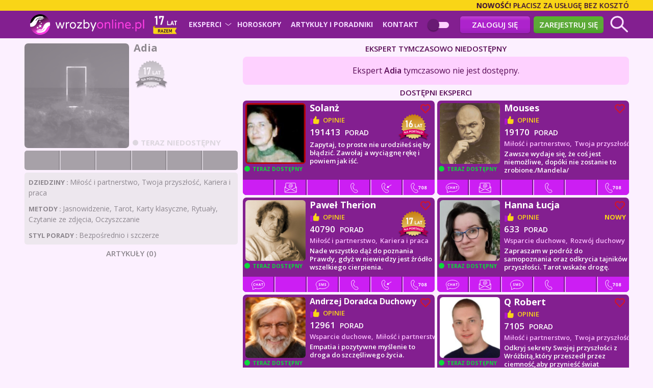

--- FILE ---
content_type: text/html; charset=UTF-8
request_url: https://www.wrozbyonline.pl/ekspert/112/Adia
body_size: 69370
content:
<!DOCTYPE html>
<html>
    <head>
        <meta charset="UTF-8">
        <meta name="verify-v1" content="SSqG7eI6gUHxZiUP4/oIMoynemP9chionxWSnsN51Os=" />
        <meta name="theme-color" content="#2d0139" />
        <meta name="viewport" content="width = device-width">
        <title>Adia - Wróżby Online</title>
        <meta name="description" content="Witaj!Cieszę się, że nasze scieżki w końcu sie spotkały! Opowiem Ci o sobie, a Ty zdecydujesz co bedzie dalej.Jak byłam mała obserwowałam uważnie,co..." />
        <link rel="icon" type="image/png" href="https://cdn.wrozbyonline.pl/wo/assets/images/favicon-65f46a8a487cfefd17179411c9e3379e.png">
        <link rel="apple-touch-icon" type="image/png" href="https://cdn.wrozbyonline.pl/wo/assets/images/favicon-65f46a8a487cfefd17179411c9e3379e.png" />
                    <link rel="preconnect" href="https://fonts.googleapis.com">
            <link rel="preconnect" href="https://fonts.gstatic.com" crossorigin> 
            <link href="https://fonts.googleapis.com/css2?family=Montserrat:wght@300;500;600&display=swap" rel="stylesheet">
            <link href="https://fonts.googleapis.com/css2?family=Cormorant+Garamond:wght@700&display=swap" rel="stylesheet"> 
            <link href='//fonts.googleapis.com/css?family=Open+Sans:400,700,600,500,300&amp;subset=latin,latin-ext&amp;display=fallback' rel='stylesheet' type='text/css'>
            <link href="https://fonts.googleapis.com/css2?family=Open+Sans+Condensed:wght@300;700&display=swap" rel="stylesheet">
            <link href="https://fonts.googleapis.com/css2?family=Roboto:wght@400;500;700&display=swap" rel="stylesheet">
            <link href="https://fonts.googleapis.com/css2?family=Comfortaa&display=fallback" rel="stylesheet">

            <link rel="stylesheet" type="text/css" media="screen" href="https://cdn.wrozbyonline.pl/wo/assets/css/reset-2f20e3ad8a9e5b9e60b9f5bfaed017c8.css" />
            <link rel="stylesheet" type="text/css" media="screen" href="https://cdn.wrozbyonline.pl/wo/assets/css/vars-1035b814208d648cd98dd359f65724cb.css" />
            <link rel="stylesheet" type="text/css" media="screen" href="https://cdn.wrozbyonline.pl/wo/assets/css/main-1cb0d636965e02941d8120a73c556e6a.css" />
            <link rel="stylesheet" type="text/css" media="screen" href="https://cdn.wrozbyonline.pl/wo/assets/css/component/form_szukaj-8499ad1ac669ea7a7a8187b042b5d0fc.css" />
            <link rel="stylesheet" type="text/css" media="screen" href="https://cdn.wrozbyonline.pl/wo/assets/css/component/top-c11f4ce644f617151722b4335bf28f2c.css" />
            <link rel="stylesheet" type="text/css" media="screen" href="https://cdn.wrozbyonline.pl/wo/assets/css/component/version-a9dfe2e83dff866b4030f795ea5e37eb.css" />
            <link rel="stylesheet" type="text/css" media="screen" href="https://cdn.wrozbyonline.pl/wo/assets/css/component/znaki_zodiaku-7f85e0fd2d975c1fd80f4bd67bd1e637.css" />
            <link rel="stylesheet" type="text/css" media="screen" href="https://cdn.wrozbyonline.pl/wo/assets/css/component/live-f9e3af0940109383e09ab3296176e1a6.css" />
            
            	    
	<link rel="stylesheet" type="text/css" media="screen" href="https://cdn.wrozbyonline.pl/wo/assets/css/pages/profil-03444f7be83373309eb5acaf24fc3de3.css" />

	<link rel="stylesheet" type="text/css" media="screen" href="https://cdn.wrozbyonline.pl/wo/assets/css/pages/doradca-15674d7ed39eaccff46a0246a02fac59.css" />
            <link rel="stylesheet" type="text/css" media="screen" href="https://cdn.wrozbyonline.pl/wo/assets/css/light/main-a91bc4a8e27b53667167f19d510fd3bc.css" />
                            <link rel="stylesheet" type="text/css" media="screen" href="https://cdn.wrozbyonline.pl/wo/assets/css/480-c76fa21facd3dab6f9d77b769b3f8815.css" />
            <link rel="stylesheet" type="text/css" media="screen" href="https://cdn.wrozbyonline.pl/wo/assets/css/light/480-886cbad37335a6e96d57fb80e37ad7d9.css" />
        
                    
<link rel="stylesheet" href="https://cdn.wrozbyonline.pl/wo/assets/css/component/lightbox_opinie-74c9b6e7481fb5c73908a8436aaf9965.css">
<link rel="stylesheet" href="https://cdn.wrozbyonline.pl/wo/assets/vendor/@fancyapps/ui/dist/fancybox/fancybox-66ee939c41b3288d313f135d8e7e7a35.css">
<link rel="stylesheet" href="https://cdn.wrozbyonline.pl/wo/assets/vendor/tom-select/dist/css/tom-select.default.min-407cf54563c70d1cd371d7da318178c6.css">
<script type="importmap" data-turbo-track="reload">
{
    "imports": {
        "app": "https://cdn.wrozbyonline.pl/wo/assets/js/app-55adb115910c9c7b76cb1693393b1d10.js",
        "@iconfu/svg-inject": "https://cdn.wrozbyonline.pl/wo/assets/vendor/@iconfu/svg-inject/svg-inject.index-e886d6fee75a93b3eddb6e7be3a7f080.js",
        "https://cdn.wrozbyonline.pl/wo/assets/js/modules/ulubione.js": "https://cdn.wrozbyonline.pl/wo/assets/js/modules/ulubione-afa36b1a11bdea57e945c35eb29611e9.js",
        "https://cdn.wrozbyonline.pl/wo/assets/js/modules/szukaj.js": "https://cdn.wrozbyonline.pl/wo/assets/js/modules/szukaj-f5507f1f7bec9f57c641da0c374a6e13.js",
        "lozad": "https://cdn.wrozbyonline.pl/wo/assets/vendor/lozad/lozad.index-2488030d3281a4058818078c53e8d9eb.js",
        "https://cdn.wrozbyonline.pl/wo/assets/css/component/lightbox_opinie.css": "data:application/javascript,",
        "@fancyapps/ui": "https://cdn.wrozbyonline.pl/wo/assets/vendor/@fancyapps/ui/ui.index-b530c651dbbbe23309e10195a5fb982c.js",
        "@fancyapps/ui/dist/fancybox/fancybox.css": "data:application/javascript,",
        "tom-select": "https://cdn.wrozbyonline.pl/wo/assets/vendor/tom-select/tom-select.index-4cf2bac1ef26a663a1e69c9fa79ad7fc.js",
        "tom-select/dist/css/tom-select.default.min.css": "data:application/javascript,",
        "rejestracja": "https://cdn.wrozbyonline.pl/wo/assets/js/rejestracja-4173ec1e097d230a009075ef2923c767.js",
        "platnosci": "https://cdn.wrozbyonline.pl/wo/assets/js/platnosci-fb7821b43b4b3aac073e22bd8a02385a.js",
        "chat": "https://cdn.wrozbyonline.pl/wo/assets/js/chat-2500b761e99c6d387b5cecb1a51563ec.js",
        "https://cdn.wrozbyonline.pl/wo/assets/emoji/css/my_emoji.css": "data:application/javascript,document.head.appendChild%28Object.assign%28document.createElement%28%22link%22%29%2C%7Brel%3A%22stylesheet%22%2Chref%3A%22https%3A%2F%2Fcdn.wrozbyonline.pl%2Fwo%2Fassets%2Femoji%2Fcss%2Fmy_emoji-334eef54d44f494d8c8d3e67611fbb2d.css%22%7D%29%29",
        "https://cdn.wrozbyonline.pl/wo/assets/emoji/js/jquery.emojiarea.min.js": "https://cdn.wrozbyonline.pl/wo/assets/emoji/js/jquery.emojiarea.min-5a71afc10bab6872169434008c5d533c.js",
        "https://cdn.wrozbyonline.pl/wo/assets/css/pages/chat.css": "data:application/javascript,document.head.appendChild%28Object.assign%28document.createElement%28%22link%22%29%2C%7Brel%3A%22stylesheet%22%2Chref%3A%22https%3A%2F%2Fcdn.wrozbyonline.pl%2Fwo%2Fassets%2Fcss%2Fpages%2Fchat-213cd76b9c6092b15873ee1070b224f4.css%22%7D%29%29",
        "https://cdn.wrozbyonline.pl/wo/assets/css/pages/chat_mobile.css": "data:application/javascript,document.head.appendChild%28Object.assign%28document.createElement%28%22link%22%29%2C%7Brel%3A%22stylesheet%22%2Chref%3A%22https%3A%2F%2Fcdn.wrozbyonline.pl%2Fwo%2Fassets%2Fcss%2Fpages%2Fchat_mobile-8156e034f2b9df53e6890077ff4bc820.css%22%7D%29%29",
        "@hotwired/stimulus": "https://cdn.wrozbyonline.pl/wo/assets/vendor/@hotwired/stimulus/stimulus.index-4b8ccd71e6b1c4ddba22853d5a50a26c.js",
        "@symfony/stimulus-bundle": "https://cdn.wrozbyonline.pl/wo/assets/@symfony/stimulus-bundle/loader-5751ad1ee2975e725a94d8121d153d17.js",
        "https://cdn.wrozbyonline.pl/wo/assets/@symfony/stimulus-bundle/controllers.js": "https://cdn.wrozbyonline.pl/wo/assets/@symfony/stimulus-bundle/controllers-9d42643c079ab11f27a3a9614f81cc2f.js",
        "https://cdn.wrozbyonline.pl/wo/assets/@symfony/ux-turbo/turbo_controller.js": "https://cdn.wrozbyonline.pl/wo/assets/@symfony/ux-turbo/turbo_controller-f3040d8b6a5a81530e1ea5ec500d1142.js",
        "https://cdn.wrozbyonline.pl/wo/assets/controllers/hello_controller.js": "https://cdn.wrozbyonline.pl/wo/assets/controllers/hello_controller-55882fcad241d2bea50276ea485583bc.js",
        "@hotwired/turbo": "https://cdn.wrozbyonline.pl/wo/assets/vendor/@hotwired/turbo/turbo.index-a53d794fa85309d61a95703410716017.js",
        "jquery": "https://cdn.wrozbyonline.pl/wo/assets/vendor/jquery/jquery.index-17f151906f0d33fd08ba595868b9eb54.js",
        "@orchidjs/sifter": "https://cdn.wrozbyonline.pl/wo/assets/vendor/@orchidjs/sifter/sifter.index-cc4bb3b46ecd4e620ad595be73f0833a.js",
        "@orchidjs/unicode-variants": "https://cdn.wrozbyonline.pl/wo/assets/vendor/@orchidjs/unicode-variants/unicode-variants.index-3a8268c8b4fd843b359986aaf3a23333.js"
    }
}
</script>
<!-- ES Module Shims: Import maps polyfill for modules browsers without import maps support -->
<script async src="https://ga.jspm.io/npm:es-module-shims@1.10.0/dist/es-module-shims.js" data-turbo-track="reload"></script>
<link rel="modulepreload" href="https://cdn.wrozbyonline.pl/wo/assets/js/app-55adb115910c9c7b76cb1693393b1d10.js">
<link rel="modulepreload" href="https://cdn.wrozbyonline.pl/wo/assets/vendor/@iconfu/svg-inject/svg-inject.index-e886d6fee75a93b3eddb6e7be3a7f080.js">
<link rel="modulepreload" href="https://cdn.wrozbyonline.pl/wo/assets/js/modules/ulubione-afa36b1a11bdea57e945c35eb29611e9.js">
<link rel="modulepreload" href="https://cdn.wrozbyonline.pl/wo/assets/js/modules/szukaj-f5507f1f7bec9f57c641da0c374a6e13.js">
<link rel="modulepreload" href="https://cdn.wrozbyonline.pl/wo/assets/vendor/lozad/lozad.index-2488030d3281a4058818078c53e8d9eb.js">
<link rel="modulepreload" href="https://cdn.wrozbyonline.pl/wo/assets/vendor/@fancyapps/ui/ui.index-b530c651dbbbe23309e10195a5fb982c.js">
<link rel="modulepreload" href="https://cdn.wrozbyonline.pl/wo/assets/vendor/tom-select/tom-select.index-4cf2bac1ef26a663a1e69c9fa79ad7fc.js">
<script type="module" data-turbo-track="reload">import 'app';</script>        
                
                
                                
    </head>
    <body class="template-light lewa_large">
                
                        
                        
                
            <div id="out"></div>
    <div class="belka_porady_out" >
    <div class="container">
        <div class="belka_porady" >
                                        <div><span><strong>Nowość!</strong> Płacisz za usługę bez kosztów operatora z całego świata!</span></div>
                    </div>
    </div>
</div>    <div id="page_in">
        <div id="top" class="">
            <div id="top_top">
                <div class="container">
                    <div id="szukaj_out">
                        <div id="szukaj_top_animate">
                                                                                                <form action="/szukaj" method="get">
	<div id="szukaj">
        <select name="szukaj_doradce" id="szukaj_doradce" placeholder="Wpisz pseudonim Eksperta" autocomplete="off" data-type="doradca"></select>
	</div>

	<div id="form_szukaj">
		<div>
			<div class="szukaj_h">Płeć</div>
			<div class="szukaj_in">
				<div class="row">
					<input type="checkbox" id="szukaj_plec_k" value="k" name="plec[]">
					<label for="szukaj_plec_k">Kobieta</label>
				</div>
				<div class="row">
					<input type="checkbox" id="szukaj_plec_m" value="m" name="plec[]">
					<label for="szukaj_plec_m">Mężczyzna</label>
				</div>
			</div>
		</div>
		<div>
			<div class="szukaj_h">Dziedziny</div>
			<div class="szukaj_in">
									<div class="row">
						<input type="checkbox" id="szukaj_dziedzina[8]" value="8" name="dziedzina[]">
						<label for="szukaj_dziedzina[8]">Finanse</label>
					</div>
									<div class="row">
						<input type="checkbox" id="szukaj_dziedzina[7]" value="7" name="dziedzina[]">
						<label for="szukaj_dziedzina[7]">Kariera i praca</label>
					</div>
									<div class="row">
						<input type="checkbox" id="szukaj_dziedzina[1]" value="1" name="dziedzina[]">
						<label for="szukaj_dziedzina[1]">Miłość i partnerstwo</label>
					</div>
									<div class="row">
						<input type="checkbox" id="szukaj_dziedzina[10]" value="10" name="dziedzina[]">
						<label for="szukaj_dziedzina[10]">Rodzina i przyjaciele</label>
					</div>
									<div class="row">
						<input type="checkbox" id="szukaj_dziedzina[11]" value="11" name="dziedzina[]">
						<label for="szukaj_dziedzina[11]">Rozstania i rozwody</label>
					</div>
									<div class="row">
						<input type="checkbox" id="szukaj_dziedzina[5]" value="5" name="dziedzina[]">
						<label for="szukaj_dziedzina[5]">Rozwój duchowy</label>
					</div>
									<div class="row">
						<input type="checkbox" id="szukaj_dziedzina[6]" value="6" name="dziedzina[]">
						<label for="szukaj_dziedzina[6]">Wsparcie duchowe</label>
					</div>
							</div>
		</div>
		<div>
			<div class="szukaj_h">Metody</div>
			<div class="szukaj_in">
									<div class="row">
						<input type="checkbox" id="szukaj_metoda[9]" value="9" name="metoda[]">
						<label for="szukaj_metoda[9]">Astrologia</label>
					</div>
									<div class="row">
						<input type="checkbox" id="szukaj_metoda[6]" value="6" name="metoda[]">
						<label for="szukaj_metoda[6]">Czytanie ze zdjęcia</label>
					</div>
									<div class="row">
						<input type="checkbox" id="szukaj_metoda[4]" value="4" name="metoda[]">
						<label for="szukaj_metoda[4]">Jasnowidzenie</label>
					</div>
									<div class="row">
						<input type="checkbox" id="szukaj_metoda[8]" value="8" name="metoda[]">
						<label for="szukaj_metoda[8]">Karty anielskie</label>
					</div>
									<div class="row">
						<input type="checkbox" id="szukaj_metoda[14]" value="14" name="metoda[]">
						<label for="szukaj_metoda[14]">Karty cygańskie</label>
					</div>
									<div class="row">
						<input type="checkbox" id="szukaj_metoda[2]" value="2" name="metoda[]">
						<label for="szukaj_metoda[2]">Karty klasyczne</label>
					</div>
									<div class="row">
						<input type="checkbox" id="szukaj_metoda[13]" value="13" name="metoda[]">
						<label for="szukaj_metoda[13]">Karty lenormand</label>
					</div>
									<div class="row">
						<input type="checkbox" id="szukaj_metoda[12]" value="12" name="metoda[]">
						<label for="szukaj_metoda[12]">Karty wyrocznie</label>
					</div>
									<div class="row">
						<input type="checkbox" id="szukaj_metoda[3]" value="3" name="metoda[]">
						<label for="szukaj_metoda[3]">Numerologia</label>
					</div>
									<div class="row">
						<input type="checkbox" id="szukaj_metoda[11]" value="11" name="metoda[]">
						<label for="szukaj_metoda[11]">Runy</label>
					</div>
									<div class="row">
						<input type="checkbox" id="szukaj_metoda[1]" value="1" name="metoda[]">
						<label for="szukaj_metoda[1]">Tarot</label>
					</div>
									<div class="row">
						<input type="checkbox" id="szukaj_metoda[7]" value="7" name="metoda[]">
						<label for="szukaj_metoda[7]">Wahadełko</label>
					</div>
							</div>
		</div>
		<div>
			<div class="szukaj_h">Sposób kontaktu</div>
			<div class="szukaj_in">
									<div class="row">
						<input type="checkbox" id="szukaj_usluga[11]" value="11" name="usluga[]">
						<label for="szukaj_usluga[11]">telefon</label>
					</div>
									<div class="row">
						<input type="checkbox" id="szukaj_usluga[9]" value="9" name="usluga[]">
						<label for="szukaj_usluga[9]">video chat</label>
					</div>
									<div class="row">
						<input type="checkbox" id="szukaj_usluga[4]" value="4" name="usluga[]">
						<label for="szukaj_usluga[4]">SMS</label>
					</div>
									<div class="row">
						<input type="checkbox" id="szukaj_usluga[2]" value="2" name="usluga[]">
						<label for="szukaj_usluga[2]">chat</label>
					</div>
									<div class="row">
						<input type="checkbox" id="szukaj_usluga[1]" value="1" name="usluga[]">
						<label for="szukaj_usluga[1]">e-mail</label>
					</div>
							</div>
		</div>
		<div>
			<div class="szukaj_h">Styl porady</div>
			<div class="szukaj_in">
									<div class="row">
						<input type="checkbox" id="szukaj_sposob[1]" value="1" name="sposob[]">
						<label for="szukaj_sposob[1]">Bezpośrednio i szczerze</label>
					</div>
									<div class="row">
						<input type="checkbox" id="szukaj_sposob[2]" value="2" name="sposob[]">
						<label for="szukaj_sposob[2]">Łagodnie i spokojnie</label>
					</div>
							</div>
		</div>
		<div class="button_out">
			<button class="button button_type_2">SZUKAJ</button>
		</div>
	</div>
</form>
                                                                                    </div>
                    </div>
                    <div id="top_all">
                        <div id="top_szukaj">
                            <img src="https://cdn.wrozbyonline.pl/wo/assets/images/szukaj-dff876a92312556e901802e4d29b6155.svg" id="szukaj_mobile" />
                        </div>

                        <div class="menu_shadow"></div>

                        <div>
                            <a href="/" id="homepage">
                                <img src="https://cdn.wrozbyonline.pl/wo/assets/images/logo/logo-kula-90f1a5372024b131aaba48c20002d837.svg" class="logo-wrozbyonline-kula" id="logo-wrozbyonline-kula" />
                                <img src="https://cdn.wrozbyonline.pl/wo/assets/images/logo/logo-napis-33455478e92b3fe2582661a2a970b39e.svg" class="logo-wrozbyonline-napis" id="logo-wrozbyonline-napis" />
                                                                    <img src="https://cdn.wrozbyonline.pl/wo/assets/images/logo/logo_17lat-c0519ff7849949f434988fd0e71d804d.svg" class="logo-wrozbyonline-lat" id="logo-wrozbyonline-lat" />
                                                            </a>
                        </div>

                        <div class="menu_shadow_search"></div>

                        <div id="menu_top_links">
                            <div id="menu_top_links_scroll">
                                                                    
<nav class="menu_rozwijane">
    <ul>
        <li class="ext ">
            <a href="/eksperci" id="menu_eksperci" >Eksperci</a>
            <ul>
                <li><a href="/eksperci/usluga/call">Kontakt z Ekspertem przez telefon</a></li>
                <li><a href="/eksperci/usluga/telefon">Kontakt z Ekspertem przez callback</a></li>
                <li><a href="/eksperci/usluga/audioteks">Kontakt z Ekspertem przez 708</a></li>
                <li><a href="/eksperci/usluga/chat">Kontakt z Ekspertem przez chat</a></li>
                <li><a href="/eksperci/usluga/videochat">Kontakt z Ekspertem przez video chat</a></li>
                <li><a href="/eksperci/usluga/email">Kontakt z Ekspertem przez email</a></li>
                <li><a href="/eksperci/usluga/smschat">Kontakt z Ekspertem przez SMS</a></li>
                <li><a href="/eksperci">Wszyscy</a></li>
                <li><a href="/eksperci/nowi">Nowi</a></li>
            </ul>
        </li>
        <li class="ext no-desktop ">
            <a href="/horoskop" id="menu_horoskopy" >Horoskopy</a>
                            <ul>
            <li>
            <a href="/horoskop/horoskop-dzienny/koziorozec">
                Koziorożec
            </a>
        </li>
            <li>
            <a href="/horoskop/horoskop-dzienny/wodnik">
                Wodnik
            </a>
        </li>
            <li>
            <a href="/horoskop/horoskop-dzienny/ryby">
                Ryby
            </a>
        </li>
            <li>
            <a href="/horoskop/horoskop-dzienny/baran">
                Baran
            </a>
        </li>
            <li>
            <a href="/horoskop/horoskop-dzienny/byk">
                Byk
            </a>
        </li>
            <li>
            <a href="/horoskop/horoskop-dzienny/bliznieta">
                Bliźnięta
            </a>
        </li>
            <li>
            <a href="/horoskop/horoskop-dzienny/rak">
                Rak
            </a>
        </li>
            <li>
            <a href="/horoskop/horoskop-dzienny/lew">
                Lew
            </a>
        </li>
            <li>
            <a href="/horoskop/horoskop-dzienny/panna">
                Panna
            </a>
        </li>
            <li>
            <a href="/horoskop/horoskop-dzienny/waga">
                Waga
            </a>
        </li>
            <li>
            <a href="/horoskop/horoskop-dzienny/skorpion">
                Skorpion
            </a>
        </li>
            <li>
            <a href="/horoskop/horoskop-dzienny/strzelec">
                Strzelec
            </a>
        </li>
    </ul>
                    </li>
        <li class="ext no-desktop ">
            <a href="/Felietony/kategorie" id="menu_kategorie" >Artykuły i poradniki</a>
                            <ul>
    <li><a href="/Felietony">Najnowsze</a></li>
            <li>
            <a href="/Felietony/milosc-i-zwiazki">
                Miłość i związki
            </a>
        </li>
            <li>
            <a href="/Felietony/pieniadze-i-dobrobyt">
                Pieniądze i dobrobyt
            </a>
        </li>
            <li>
            <a href="/Felietony/doradztwo-duchowe">
                Doradztwo duchowe
            </a>
        </li>
            <li>
            <a href="/Felietony/wrozby-ogolne">
                Wróżby ogólne
            </a>
        </li>
            <li>
            <a href="/Felietony/przeznaczenie">
                Przeznaczenie
            </a>
        </li>
            <li>
            <a href="/Felietony/astrologia-1">
                Astrologia
            </a>
        </li>
        <li><a href="/Felietony/najczesciej-czytane">Najczęściej czytane</a></li>
    <li><a href="/eksperci/autorzy">Nasi autorzy</a></li>
</ul>


                    </li>
        <li class="no-desktop">
            <a href="/kontakt" id="menu_kategorie" >Kontakt</a>
        </li>
    </ul>
</nav>
                                                                                                    <div class="menu_top_links_action display_mobile">
                                        <a href="/logowanie" class="button button_type_1">Zaloguj się</a>
                                        <a href="/rejestracja" class="button button_type_2">Zarejestruj się</a>
                                    </div>
                                
                                <div id="div_version_out">
                                    <div class="version_description display_mobile">WERSJA JASNA</div>
                                        
<div id="div_version">
    <a href="/home/version/dark" class="light" id="version">
        <span class="line">
        </span>
        <span class="circle"></span>
    </a>
</div>
                                    <div class="version_description display_mobile">WERSJA CIEMNA</div>
                                </div>
                            </div>
                        </div>

                        <div id="menu_top_top">
                            <div id="zaloguj" class="">

	        <a href="/logowanie" class="button button_type_1">Zaloguj się</a>
        <a href="/rejestracja" class="button button_type_2">Zarejestruj się</a>
	
</div>
                            <a href="#" id="a_menu_mobile" class="display_mobile">
                                <div id="hamburger" class="hamburger">
                                    <span></span>
                                    <span></span>
                                    <span></span>
                                </div>
                            </a>
                        </div>

                    </div>
                </div>
            </div>
        </div>
        <div id="main">
            <div id="container" >
                <div id="lewa" class="lewa_minimal_mobile_hide">
                        <div class="div_disabled">

	<div class="pole_lewe_osoba ">
        <a href="/ekspert/112/Adia"><img src="https://cdn.wrozbyonline.pl/wo/uploads/doradca/112_portal.jpg?1722953108" alt="Adia" class="foto"/></a>

        <div class="pole_lewa_osoba_p">
            <div>
                <h1 class="p_pseudonim">Adia</h1>
                <div class="doradca_label">
                                                <img src="https://cdn.wrozbyonline.pl/wo/assets/images/medale/medal_17-0655465a6be9a29d8ef976cc9ead5d02.png" alt="17lat" class="medal" />

                                    </div>
            </div>
                        <div>
                <div id="status_112" class="status_out">
                    <div class="status_profile">
            <span class="dot offline"></span><span class="status offline">teraz niedostępny</span>
    </div>

                </div>
                            </div>
        </div>
	</div>
	<script>
        document.addEventListener('DOMContentLoaded', function () {
            const ostatnioOnline = document.getElementById('ostatnio_online');
            if (document.body.contains(ostatnioOnline)) {
                ostatnioOnline.textContent = '04.08 22:39';
            }
        });
    </script>

	<div id="doradca_profil_bottom" >
        <div id="lista_uslug_doradca">
            <div id="lista_uslug_doradca_in">
                                        <span class="empty"></span>
                                                <span class="empty"></span>
                                                <span class="empty"></span>
                                                           <span class="empty"></span>
                                                <span class="empty"></span>
                                                <span class="empty"></span>
                       </div>

            <div id="profil_info_3">
                <p>
                    <span class="fiolet semi-bold">Dziedziny : </span>
Miłość i partnerstwo, Twoja przyszłość, Kariera i praca

                </p>
                <p>
                    <span class="fiolet semi-bold">Metody : </span>
Jasnowidzenie, Tarot, Karty klasyczne, Rytuały, Czytanie ze zdjęcia, Oczyszczanie

                </p>
                <p style="margin-bottom: 0">
                    <span class="fiolet semi-bold">Styl porady : </span>
Bezpośrednio i szczerze

                </p>
            </div>

                    </div>

		
        			<div id="artykuly_update"></div>
		
        <script>
            document.addEventListener('DOMContentLoaded', function () {
                $.ajax({
    type:'get',
    dataType:'html',
    success: function(data, textStatus) {
        $('#artykuly_update').html(data);
    },
    cache: false,
    url:'/Felietony/doradca/112'
})            })
        </script>

	</div>

	        <div id="status_update"></div>
        <script>
            setInterval(function() {
                $.ajax({
    type:'get',
    dataType:'html',
    success: function(data, textStatus) {
        $('#status_update').html(data);
    },
    cache: false,
    url:'/eksperci/statusy'
})            }, 5000)
        </script>
	</div>                </div>
                <div id="body">
                    
	<div id="srodek">
		<div class="tekst">
				
			<h1 class="standard_header">Ekspert tymczasowo niedostępny</h1>

							<div class="box center">
					Ekspert <strong>Adia</strong> tymczasowo nie jest dostępny.
				</div>
			
			<h2 class="standard_header">DOSTĘPNI EKSPERCI</h2>

			<div id="profile_out">
    <div id="profile">
        
        
            <div id="profil_225" class="profil p-1">
    <a href="/ekspert/225/Solanz">
        <div class="column column-1">
            <div class="avatar_out">
                <img class="avatar" src="https://cdn.wrozbyonline.pl/wo/uploads/doradca/225_portal.jpg?1769101202" alt="Solanż" />
            </div>
            <div id="status_225" class="status_out">
                <div class="status_profile">
                        <span class="dot online"></span><span class="status online">teraz dostępny</span>
            </div>

            </div>
        </div>
        <div class="column column-2">
            <h4 class=" ">Solanż</h4>
            <div class="rekomendacje">
                                    <span class="rekomendacje_in">
                        <img src="https://cdn.wrozbyonline.pl/wo/assets/images/like-6a82fcc0e188b9fb053ef3ca7d9a27b8.svg" alt="rekomendacja" class="rekomendacja" />
                        <span><span href="/ekspert/opinie/225" data-fancybox data-type="ajax" class="zobacz_opinie">opinie</span></span>
                    </span>
                                <div class="doradca_label">
                                                <img src="https://cdn.wrozbyonline.pl/wo/assets/images/medale/medal_16-ad733fd445ad3ed1e5515a9b6a3193f0.png" alt="16lat" class="medal" />

                                    </div>       
            </div>
            <div class="zrealizowane_uslugi">
                <strong>191413</strong> PORAD
            </div>
                            <div class="dziedziny">
    <span></span>
</div>
                        <p class="opis">
                Zapytaj, to proste nie urodziłeś się by błądzić. Zawołaj a wyciągnę rękę i powiem jak iść.
            </p>
        </div>
    </a>
    <span class="heart " data-id="225"></span>
    <div class="buttons">
                                <span class="chat>"></span>
                            <a href="/email/index/id/225" class="email">
                    <img src="https://cdn.wrozbyonline.pl/wo/assets/images/ikony_uslugi/kafelek/email-fbe09b2d853efa6fd439d51019212b6d.svg" class="injectable" alt="email" />
        </a>
                <span class="smschat>"></span>
                            <a href="/call/index/id/225" class="call">
                    <img src="https://cdn.wrozbyonline.pl/wo/assets/images/ikony_uslugi/kafelek/call-6a7f1937d37f6b86159d9e09f860df5f.svg" class="injectable" alt="call" />
        </a>
                            <a href="/telefon/index/id/225" class="telefon">
                    <img src="https://cdn.wrozbyonline.pl/wo/assets/images/ikony_uslugi/kafelek/telefon-68652f478adeb1b278fbc7a40c9c6f89.svg" class="injectable" alt="telefon" />
        </a>
                            <a href="/audioteks/index/id/225" class="audioteks">
                    <img src="https://cdn.wrozbyonline.pl/wo/assets/images/ikony_uslugi/kafelek/audioteks-6e55ad9a9eb15333fd0e83d97c9ccb49.svg" class="injectable" alt="audioteks" />
        </a>
    
            </div>
</div>            
        
            <div id="profil_1177" class="profil p-2">
    <a href="/ekspert/1177/Mouses">
        <div class="column column-1">
            <div class="avatar_out">
                <img class="avatar" src="https://cdn.wrozbyonline.pl/wo/uploads/doradca/1177_portal.jpg?1769101202" alt="Mouses" />
            </div>
            <div id="status_1177" class="status_out">
                <div class="status_profile">
                        <span class="dot online"></span><span class="status online">teraz dostępny</span>
            </div>

            </div>
        </div>
        <div class="column column-2">
            <h4 class=" ">Mouses</h4>
            <div class="rekomendacje">
                                    <span class="rekomendacje_in">
                        <img src="https://cdn.wrozbyonline.pl/wo/assets/images/like-6a82fcc0e188b9fb053ef3ca7d9a27b8.svg" alt="rekomendacja" class="rekomendacja" />
                        <span><span href="/ekspert/opinie/1177" data-fancybox data-type="ajax" class="zobacz_opinie">opinie</span></span>
                    </span>
                                <div class="doradca_label">
                                            
                                    </div>       
            </div>
            <div class="zrealizowane_uslugi">
                <strong>19170</strong> PORAD
            </div>
                            <div class="dziedziny">
    <span>Miłość i partnerstwo, </span><span>Twoja przyszłość</span>
</div>
                        <p class="opis">
                Zawsze wydaje się,  że coś jest niemożliwe, dopóki nie zostanie to zrobione./Mandela/
            </p>
        </div>
    </a>
    <span class="heart " data-id="1177"></span>
    <div class="buttons">
                                            <a href="/chat/index/id/1177" class="chat">
                    <img src="https://cdn.wrozbyonline.pl/wo/assets/images/ikony_uslugi/kafelek/chat-c0a36991c161aa58ab56cbbfa9827efa.svg" class="injectable" alt="chat" />
        </a>
                            <a href="/email/index/id/1177" class="email">
                    <img src="https://cdn.wrozbyonline.pl/wo/assets/images/ikony_uslugi/kafelek/email-fbe09b2d853efa6fd439d51019212b6d.svg" class="injectable" alt="email" />
        </a>
                <span class="smschat>"></span>
                            <a href="/call/index/id/1177" class="call">
                    <img src="https://cdn.wrozbyonline.pl/wo/assets/images/ikony_uslugi/kafelek/call-6a7f1937d37f6b86159d9e09f860df5f.svg" class="injectable" alt="call" />
        </a>
                <span class="telefon>"></span>
                            <a href="/audioteks/index/id/1177" class="audioteks">
                    <img src="https://cdn.wrozbyonline.pl/wo/assets/images/ikony_uslugi/kafelek/audioteks-6e55ad9a9eb15333fd0e83d97c9ccb49.svg" class="injectable" alt="audioteks" />
        </a>
    
            </div>
</div>            
        
            <div id="profil_10" class="profil p-3">
    <a href="/ekspert/10/Pawel_Therion">
        <div class="column column-1">
            <div class="avatar_out">
                <img class="avatar" src="https://cdn.wrozbyonline.pl/wo/uploads/doradca/10_portal.jpg?1769101202" alt="Paweł Therion" />
            </div>
            <div id="status_10" class="status_out">
                <div class="status_profile">
                        <span class="dot online"></span><span class="status online">teraz dostępny</span>
            </div>

            </div>
        </div>
        <div class="column column-2">
            <h4 class=" ">Paweł Therion</h4>
            <div class="rekomendacje">
                                    <span class="rekomendacje_in">
                        <img src="https://cdn.wrozbyonline.pl/wo/assets/images/like-6a82fcc0e188b9fb053ef3ca7d9a27b8.svg" alt="rekomendacja" class="rekomendacja" />
                        <span><span href="/ekspert/opinie/10" data-fancybox data-type="ajax" class="zobacz_opinie">opinie</span></span>
                    </span>
                                <div class="doradca_label">
                                                <img src="https://cdn.wrozbyonline.pl/wo/assets/images/medale/medal_17-0655465a6be9a29d8ef976cc9ead5d02.png" alt="17lat" class="medal" />

                                    </div>       
            </div>
            <div class="zrealizowane_uslugi">
                <strong>40790</strong> PORAD
            </div>
                            <div class="dziedziny">
    <span>Miłość i partnerstwo, </span><span>Kariera i praca</span>
</div>
                        <p class="opis">
                Nade wszystko dąż do poznania Prawdy, gdyż w niewiedzy jest źródło wszelkiego cierpienia.
            </p>
        </div>
    </a>
    <span class="heart " data-id="10"></span>
    <div class="buttons">
                                            <a href="/chat/index/id/10" class="chat">
                    <img src="https://cdn.wrozbyonline.pl/wo/assets/images/ikony_uslugi/kafelek/chat-c0a36991c161aa58ab56cbbfa9827efa.svg" class="injectable" alt="chat" />
        </a>
                <span class="email>"></span>
                            <a href="/smschat/index/id/10" class="smschat">
                    <img src="https://cdn.wrozbyonline.pl/wo/assets/images/ikony_uslugi/kafelek/smschat-6a0203f3b9ac7860670b58e14fb451cc.svg" class="injectable" alt="smschat" />
        </a>
                            <a href="/call/index/id/10" class="call">
                    <img src="https://cdn.wrozbyonline.pl/wo/assets/images/ikony_uslugi/kafelek/call-6a7f1937d37f6b86159d9e09f860df5f.svg" class="injectable" alt="call" />
        </a>
                            <a href="/telefon/index/id/10" class="telefon">
                    <img src="https://cdn.wrozbyonline.pl/wo/assets/images/ikony_uslugi/kafelek/telefon-68652f478adeb1b278fbc7a40c9c6f89.svg" class="injectable" alt="telefon" />
        </a>
                            <a href="/audioteks/index/id/10" class="audioteks">
                    <img src="https://cdn.wrozbyonline.pl/wo/assets/images/ikony_uslugi/kafelek/audioteks-6e55ad9a9eb15333fd0e83d97c9ccb49.svg" class="injectable" alt="audioteks" />
        </a>
    
            </div>
</div>            
        
            <div id="profil_1785" class="profil p-4">
    <a href="/ekspert/1785/Hanna_Lucja">
        <div class="column column-1">
            <div class="avatar_out">
                <img class="avatar" src="https://cdn.wrozbyonline.pl/wo/uploads/doradca/1785_portal.jpg?1769101202" alt="Hanna Łucja" />
            </div>
            <div id="status_1785" class="status_out">
                <div class="status_profile">
                        <span class="dot online"></span><span class="status online">teraz dostępny</span>
            </div>

            </div>
        </div>
        <div class="column column-2">
            <h4 class=" ">Hanna Łucja</h4>
            <div class="rekomendacje">
                                    <span class="rekomendacje_in">
                        <img src="https://cdn.wrozbyonline.pl/wo/assets/images/like-6a82fcc0e188b9fb053ef3ca7d9a27b8.svg" alt="rekomendacja" class="rekomendacja" />
                        <span><span href="/ekspert/opinie/1785" data-fancybox data-type="ajax" class="zobacz_opinie">opinie</span></span>
                    </span>
                                <div class="doradca_label">
                                                <span class="nowy">
        NOWY
    </span>

                                    </div>       
            </div>
            <div class="zrealizowane_uslugi">
                <strong>633</strong> PORAD
            </div>
                            <div class="dziedziny">
    <span>Wsparcie duchowe, </span><span>Rozwój duchowy</span>
</div>
                        <p class="opis">
                Zapraszam w podróż do samopoznania oraz odkrycia tajników przyszłości. Tarot wskaże drogę.
            </p>
        </div>
    </a>
    <span class="heart " data-id="1785"></span>
    <div class="buttons">
                                            <a href="/chat/index/id/1785" class="chat">
                    <img src="https://cdn.wrozbyonline.pl/wo/assets/images/ikony_uslugi/kafelek/chat-c0a36991c161aa58ab56cbbfa9827efa.svg" class="injectable" alt="chat" />
        </a>
                            <a href="/email/index/id/1785" class="email">
                    <img src="https://cdn.wrozbyonline.pl/wo/assets/images/ikony_uslugi/kafelek/email-fbe09b2d853efa6fd439d51019212b6d.svg" class="injectable" alt="email" />
        </a>
                            <a href="/smschat/index/id/1785" class="smschat">
                    <img src="https://cdn.wrozbyonline.pl/wo/assets/images/ikony_uslugi/kafelek/smschat-6a0203f3b9ac7860670b58e14fb451cc.svg" class="injectable" alt="smschat" />
        </a>
                            <a href="/call/index/id/1785" class="call">
                    <img src="https://cdn.wrozbyonline.pl/wo/assets/images/ikony_uslugi/kafelek/call-6a7f1937d37f6b86159d9e09f860df5f.svg" class="injectable" alt="call" />
        </a>
                <span class="telefon>"></span>
                            <a href="/audioteks/index/id/1785" class="audioteks">
                    <img src="https://cdn.wrozbyonline.pl/wo/assets/images/ikony_uslugi/kafelek/audioteks-6e55ad9a9eb15333fd0e83d97c9ccb49.svg" class="injectable" alt="audioteks" />
        </a>
    
            </div>
</div>            
        
            <div id="profil_1593" class="profil p-5">
    <a href="/ekspert/1593/Andrzej_Doradca_Duchowy">
        <div class="column column-1">
            <div class="avatar_out">
                <img class="avatar" src="https://cdn.wrozbyonline.pl/wo/uploads/doradca/1593_portal.jpg?1769101202" alt="Andrzej Doradca Duchowy" />
            </div>
            <div id="status_1593" class="status_out">
                <div class="status_profile">
                        <span class="dot online"></span><span class="status online">teraz dostępny</span>
            </div>

            </div>
        </div>
        <div class="column column-2">
            <h4 class="long extralong">Andrzej Doradca Duchowy</h4>
            <div class="rekomendacje">
                                    <span class="rekomendacje_in">
                        <img src="https://cdn.wrozbyonline.pl/wo/assets/images/like-6a82fcc0e188b9fb053ef3ca7d9a27b8.svg" alt="rekomendacja" class="rekomendacja" />
                        <span><span href="/ekspert/opinie/1593" data-fancybox data-type="ajax" class="zobacz_opinie">opinie</span></span>
                    </span>
                                <div class="doradca_label">
                                            
                                    </div>       
            </div>
            <div class="zrealizowane_uslugi">
                <strong>12961</strong> PORAD
            </div>
                            <div class="dziedziny">
    <span>Wsparcie duchowe, </span><span>Miłość i partnerstwo</span>
</div>
                        <p class="opis">
                Empatia i pozytywne myślenie to droga do szczęśliwego życia.
            </p>
        </div>
    </a>
    <span class="heart " data-id="1593"></span>
    <div class="buttons">
                                            <a href="/chat/index/id/1593" class="chat">
                    <img src="https://cdn.wrozbyonline.pl/wo/assets/images/ikony_uslugi/kafelek/chat-c0a36991c161aa58ab56cbbfa9827efa.svg" class="injectable" alt="chat" />
        </a>
                            <a href="/email/index/id/1593" class="email">
                    <img src="https://cdn.wrozbyonline.pl/wo/assets/images/ikony_uslugi/kafelek/email-fbe09b2d853efa6fd439d51019212b6d.svg" class="injectable" alt="email" />
        </a>
                            <a href="/smschat/index/id/1593" class="smschat">
                    <img src="https://cdn.wrozbyonline.pl/wo/assets/images/ikony_uslugi/kafelek/smschat-6a0203f3b9ac7860670b58e14fb451cc.svg" class="injectable" alt="smschat" />
        </a>
                            <a href="/call/index/id/1593" class="call">
                    <img src="https://cdn.wrozbyonline.pl/wo/assets/images/ikony_uslugi/kafelek/call-6a7f1937d37f6b86159d9e09f860df5f.svg" class="injectable" alt="call" />
        </a>
                            <a href="/telefon/index/id/1593" class="telefon">
                    <img src="https://cdn.wrozbyonline.pl/wo/assets/images/ikony_uslugi/kafelek/telefon-68652f478adeb1b278fbc7a40c9c6f89.svg" class="injectable" alt="telefon" />
        </a>
                            <a href="/audioteks/index/id/1593" class="audioteks">
                    <img src="https://cdn.wrozbyonline.pl/wo/assets/images/ikony_uslugi/kafelek/audioteks-6e55ad9a9eb15333fd0e83d97c9ccb49.svg" class="injectable" alt="audioteks" />
        </a>
    
            </div>
</div>            
        
            <div id="profil_1767" class="profil p-6">
    <a href="/ekspert/1767/Q_Robert">
        <div class="column column-1">
            <div class="avatar_out">
                <img class="avatar" src="https://cdn.wrozbyonline.pl/wo/uploads/doradca/1767_portal.jpg?1769101202" alt="Q Robert" />
            </div>
            <div id="status_1767" class="status_out">
                <div class="status_profile">
                        <span class="dot online"></span><span class="status online">teraz dostępny</span>
            </div>

            </div>
        </div>
        <div class="column column-2">
            <h4 class=" ">Q Robert</h4>
            <div class="rekomendacje">
                                    <span class="rekomendacje_in">
                        <img src="https://cdn.wrozbyonline.pl/wo/assets/images/like-6a82fcc0e188b9fb053ef3ca7d9a27b8.svg" alt="rekomendacja" class="rekomendacja" />
                        <span><span href="/ekspert/opinie/1767" data-fancybox data-type="ajax" class="zobacz_opinie">opinie</span></span>
                    </span>
                                <div class="doradca_label">
                                            
                                    </div>       
            </div>
            <div class="zrealizowane_uslugi">
                <strong>7105</strong> PORAD
            </div>
                            <div class="dziedziny">
    <span>Miłość i partnerstwo, </span><span>Twoja przyszłość</span>
</div>
                        <p class="opis">
                Odkryj sekrety Swojej przyszłości z Wróżbitą,który przeszedł przez ciemność,aby przynieść świat
            </p>
        </div>
    </a>
    <span class="heart " data-id="1767"></span>
    <div class="buttons">
                                            <a href="/chat/index/id/1767" class="chat">
                    <img src="https://cdn.wrozbyonline.pl/wo/assets/images/ikony_uslugi/kafelek/chat-c0a36991c161aa58ab56cbbfa9827efa.svg" class="injectable" alt="chat" />
        </a>
                            <a href="/email/index/id/1767" class="email">
                    <img src="https://cdn.wrozbyonline.pl/wo/assets/images/ikony_uslugi/kafelek/email-fbe09b2d853efa6fd439d51019212b6d.svg" class="injectable" alt="email" />
        </a>
                            <a href="/smschat/index/id/1767" class="smschat">
                    <img src="https://cdn.wrozbyonline.pl/wo/assets/images/ikony_uslugi/kafelek/smschat-6a0203f3b9ac7860670b58e14fb451cc.svg" class="injectable" alt="smschat" />
        </a>
                <span class="call>"></span>
                <span class="telefon>"></span>
                <span class="audioteks>"></span>
    
            </div>
</div>            
        
            <div id="profil_556" class="profil p-7">
    <a href="/ekspert/556/Vera">
        <div class="column column-1">
            <div class="avatar_out">
                <img class="avatar" src="https://cdn.wrozbyonline.pl/wo/uploads/doradca/556_portal.jpg?1769101202" alt="Vera" />
            </div>
            <div id="status_556" class="status_out">
                <div class="status_profile">
                        <span class="dot online"></span><span class="status online">teraz dostępny</span>
            </div>

            </div>
        </div>
        <div class="column column-2">
            <h4 class=" ">Vera</h4>
            <div class="rekomendacje">
                                    <span class="rekomendacje_in">
                        <img src="https://cdn.wrozbyonline.pl/wo/assets/images/like-6a82fcc0e188b9fb053ef3ca7d9a27b8.svg" alt="rekomendacja" class="rekomendacja" />
                        <span><span href="/ekspert/opinie/556" data-fancybox data-type="ajax" class="zobacz_opinie">opinie</span></span>
                    </span>
                                <div class="doradca_label">
                                            
                                    </div>       
            </div>
            <div class="zrealizowane_uslugi">
                <strong>15027</strong> PORAD
            </div>
                            <div class="dziedziny">
    <span>Miłość i partnerstwo, </span><span>Rozstania i rozwody</span>
</div>
                        <p class="opis">
                Jestem psychotronikiem, zajmuję się Astrologią, czytam z kart Tarota i Run.
            </p>
        </div>
    </a>
    <span class="heart " data-id="556"></span>
    <div class="buttons">
                                            <a href="/chat/index/id/556" class="chat">
                    <img src="https://cdn.wrozbyonline.pl/wo/assets/images/ikony_uslugi/kafelek/chat-c0a36991c161aa58ab56cbbfa9827efa.svg" class="injectable" alt="chat" />
        </a>
                            <a href="/email/index/id/556" class="email">
                    <img src="https://cdn.wrozbyonline.pl/wo/assets/images/ikony_uslugi/kafelek/email-fbe09b2d853efa6fd439d51019212b6d.svg" class="injectable" alt="email" />
        </a>
                            <a href="/smschat/index/id/556" class="smschat">
                    <img src="https://cdn.wrozbyonline.pl/wo/assets/images/ikony_uslugi/kafelek/smschat-6a0203f3b9ac7860670b58e14fb451cc.svg" class="injectable" alt="smschat" />
        </a>
                            <a href="/call/index/id/556" class="call">
                    <img src="https://cdn.wrozbyonline.pl/wo/assets/images/ikony_uslugi/kafelek/call-6a7f1937d37f6b86159d9e09f860df5f.svg" class="injectable" alt="call" />
        </a>
                            <a href="/telefon/index/id/556" class="telefon">
                    <img src="https://cdn.wrozbyonline.pl/wo/assets/images/ikony_uslugi/kafelek/telefon-68652f478adeb1b278fbc7a40c9c6f89.svg" class="injectable" alt="telefon" />
        </a>
                            <a href="/audioteks/index/id/556" class="audioteks">
                    <img src="https://cdn.wrozbyonline.pl/wo/assets/images/ikony_uslugi/kafelek/audioteks-6e55ad9a9eb15333fd0e83d97c9ccb49.svg" class="injectable" alt="audioteks" />
        </a>
    
            </div>
</div>            
        
            <div id="profil_1745" class="profil p-8">
    <a href="/ekspert/1745/Doradca_Ariadna">
        <div class="column column-1">
            <div class="avatar_out">
                <img class="avatar" src="https://cdn.wrozbyonline.pl/wo/uploads/doradca/1745_portal.jpg?1769101202" alt="Doradca Ariadna" />
            </div>
            <div id="status_1745" class="status_out">
                <div class="status_profile">
                        <span class="dot online"></span><span class="status online">teraz dostępny</span>
            </div>

            </div>
        </div>
        <div class="column column-2">
            <h4 class=" ">Doradca Ariadna</h4>
            <div class="rekomendacje">
                                    <span class="rekomendacje_in">
                        <img src="https://cdn.wrozbyonline.pl/wo/assets/images/like-6a82fcc0e188b9fb053ef3ca7d9a27b8.svg" alt="rekomendacja" class="rekomendacja" />
                        <span><span href="/ekspert/opinie/1745" data-fancybox data-type="ajax" class="zobacz_opinie">opinie</span></span>
                    </span>
                                <div class="doradca_label">
                                            
                                    </div>       
            </div>
            <div class="zrealizowane_uslugi">
                <strong>13683</strong> PORAD
            </div>
                            <div class="dziedziny">
    <span>Miłość i partnerstwo, </span><span>Twoja przyszłość</span>
</div>
                        <p class="opis">
                Magia istnieje, jest w nas, wystarczy ją tylko odkryć.
            </p>
        </div>
    </a>
    <span class="heart " data-id="1745"></span>
    <div class="buttons">
                                            <a href="/chat/index/id/1745" class="chat">
                    <img src="https://cdn.wrozbyonline.pl/wo/assets/images/ikony_uslugi/kafelek/chat-c0a36991c161aa58ab56cbbfa9827efa.svg" class="injectable" alt="chat" />
        </a>
                            <a href="/email/index/id/1745" class="email">
                    <img src="https://cdn.wrozbyonline.pl/wo/assets/images/ikony_uslugi/kafelek/email-fbe09b2d853efa6fd439d51019212b6d.svg" class="injectable" alt="email" />
        </a>
                            <a href="/smschat/index/id/1745" class="smschat">
                    <img src="https://cdn.wrozbyonline.pl/wo/assets/images/ikony_uslugi/kafelek/smschat-6a0203f3b9ac7860670b58e14fb451cc.svg" class="injectable" alt="smschat" />
        </a>
                            <a href="/call/index/id/1745" class="call">
                    <img src="https://cdn.wrozbyonline.pl/wo/assets/images/ikony_uslugi/kafelek/call-6a7f1937d37f6b86159d9e09f860df5f.svg" class="injectable" alt="call" />
        </a>
                <span class="telefon>"></span>
                            <a href="/audioteks/index/id/1745" class="audioteks">
                    <img src="https://cdn.wrozbyonline.pl/wo/assets/images/ikony_uslugi/kafelek/audioteks-6e55ad9a9eb15333fd0e83d97c9ccb49.svg" class="injectable" alt="audioteks" />
        </a>
    
            </div>
</div>            
        
            <div id="profil_1439" class="profil p-9">
    <a href="/ekspert/1439/Rozalia">
        <div class="column column-1">
            <div class="avatar_out">
                <img class="avatar" src="https://cdn.wrozbyonline.pl/wo/uploads/doradca/1439_portal.jpg?1769101202" alt="Rozalia" />
            </div>
            <div id="status_1439" class="status_out">
                <div class="status_profile">
                        <span class="dot online"></span><span class="status online">teraz dostępny</span>
            </div>

            </div>
        </div>
        <div class="column column-2">
            <h4 class=" ">Rozalia</h4>
            <div class="rekomendacje">
                                    <span class="rekomendacje_in">
                        <img src="https://cdn.wrozbyonline.pl/wo/assets/images/like-6a82fcc0e188b9fb053ef3ca7d9a27b8.svg" alt="rekomendacja" class="rekomendacja" />
                        <span><span href="/ekspert/opinie/1439" data-fancybox data-type="ajax" class="zobacz_opinie">opinie</span></span>
                    </span>
                                <div class="doradca_label">
                                            
                                    </div>       
            </div>
            <div class="zrealizowane_uslugi">
                <strong>11638</strong> PORAD
            </div>
                            <div class="dziedziny">
    <span>Miłość i partnerstwo, </span><span>Twoja przyszłość</span>
</div>
                        <p class="opis">
                Pomagam ludziom odnaleźć drogę do szczęśliwego życia.
            </p>
        </div>
    </a>
    <span class="heart " data-id="1439"></span>
    <div class="buttons">
                                            <a href="/chat/index/id/1439" class="chat">
                    <img src="https://cdn.wrozbyonline.pl/wo/assets/images/ikony_uslugi/kafelek/chat-c0a36991c161aa58ab56cbbfa9827efa.svg" class="injectable" alt="chat" />
        </a>
                <span class="email>"></span>
                            <a href="/smschat/index/id/1439" class="smschat">
                    <img src="https://cdn.wrozbyonline.pl/wo/assets/images/ikony_uslugi/kafelek/smschat-6a0203f3b9ac7860670b58e14fb451cc.svg" class="injectable" alt="smschat" />
        </a>
                            <a href="/call/index/id/1439" class="call">
                    <img src="https://cdn.wrozbyonline.pl/wo/assets/images/ikony_uslugi/kafelek/call-6a7f1937d37f6b86159d9e09f860df5f.svg" class="injectable" alt="call" />
        </a>
                            <a href="/telefon/index/id/1439" class="telefon">
                    <img src="https://cdn.wrozbyonline.pl/wo/assets/images/ikony_uslugi/kafelek/telefon-68652f478adeb1b278fbc7a40c9c6f89.svg" class="injectable" alt="telefon" />
        </a>
                            <a href="/audioteks/index/id/1439" class="audioteks">
                    <img src="https://cdn.wrozbyonline.pl/wo/assets/images/ikony_uslugi/kafelek/audioteks-6e55ad9a9eb15333fd0e83d97c9ccb49.svg" class="injectable" alt="audioteks" />
        </a>
    
            </div>
</div>            
        
            <div id="profil_1491" class="profil p-10">
    <a href="/ekspert/1491/Vatel">
        <div class="column column-1">
            <div class="avatar_out">
                <img class="avatar" src="https://cdn.wrozbyonline.pl/wo/uploads/doradca/1491_portal.jpg?1769101202" alt="Vatel" />
            </div>
            <div id="status_1491" class="status_out">
                <div class="status_profile">
                        <span class="dot online"></span><span class="status online">teraz dostępny</span>
            </div>

            </div>
        </div>
        <div class="column column-2">
            <h4 class=" ">Vatel</h4>
            <div class="rekomendacje">
                                    <span class="rekomendacje_in">
                        <img src="https://cdn.wrozbyonline.pl/wo/assets/images/like-6a82fcc0e188b9fb053ef3ca7d9a27b8.svg" alt="rekomendacja" class="rekomendacja" />
                        <span><span href="/ekspert/opinie/1491" data-fancybox data-type="ajax" class="zobacz_opinie">opinie</span></span>
                    </span>
                                <div class="doradca_label">
                                            
                                    </div>       
            </div>
            <div class="zrealizowane_uslugi">
                <strong>4180</strong> PORAD
            </div>
                            <div class="dziedziny">
    <span>Miłość i partnerstwo, </span><span>Rodzina i przyjaciele</span>
</div>
                        <p class="opis">
                Miłość jest prawem, miłość podług woli. Czyń swoją wolę będzie całym prawem./A. Crowley/
            </p>
        </div>
    </a>
    <span class="heart " data-id="1491"></span>
    <div class="buttons">
                                            <a href="/chat/index/id/1491" class="chat">
                    <img src="https://cdn.wrozbyonline.pl/wo/assets/images/ikony_uslugi/kafelek/chat-c0a36991c161aa58ab56cbbfa9827efa.svg" class="injectable" alt="chat" />
        </a>
                            <a href="/email/index/id/1491" class="email">
                    <img src="https://cdn.wrozbyonline.pl/wo/assets/images/ikony_uslugi/kafelek/email-fbe09b2d853efa6fd439d51019212b6d.svg" class="injectable" alt="email" />
        </a>
                <span class="smschat>"></span>
                            <a href="/call/index/id/1491" class="call">
                    <img src="https://cdn.wrozbyonline.pl/wo/assets/images/ikony_uslugi/kafelek/call-6a7f1937d37f6b86159d9e09f860df5f.svg" class="injectable" alt="call" />
        </a>
                            <a href="/telefon/index/id/1491" class="telefon">
                    <img src="https://cdn.wrozbyonline.pl/wo/assets/images/ikony_uslugi/kafelek/telefon-68652f478adeb1b278fbc7a40c9c6f89.svg" class="injectable" alt="telefon" />
        </a>
                            <a href="/audioteks/index/id/1491" class="audioteks">
                    <img src="https://cdn.wrozbyonline.pl/wo/assets/images/ikony_uslugi/kafelek/audioteks-6e55ad9a9eb15333fd0e83d97c9ccb49.svg" class="injectable" alt="audioteks" />
        </a>
    
            </div>
</div>            
        
            <div id="profil_1764" class="profil p-11">
    <a href="/ekspert/1764/Yennefer">
        <div class="column column-1">
            <div class="avatar_out">
                <img class="avatar" src="https://cdn.wrozbyonline.pl/wo/uploads/doradca/1764_portal.jpg?1769101202" alt="Yennefer" />
            </div>
            <div id="status_1764" class="status_out">
                <div class="status_profile">
                        <span class="dot online"></span><span class="status online">teraz dostępny</span>
            </div>

            </div>
        </div>
        <div class="column column-2">
            <h4 class=" ">Yennefer</h4>
            <div class="rekomendacje">
                                    <span class="rekomendacje_in">
                        <img src="https://cdn.wrozbyonline.pl/wo/assets/images/like-6a82fcc0e188b9fb053ef3ca7d9a27b8.svg" alt="rekomendacja" class="rekomendacja" />
                        <span><span href="/ekspert/opinie/1764" data-fancybox data-type="ajax" class="zobacz_opinie">opinie</span></span>
                    </span>
                                <div class="doradca_label">
                                            
                                    </div>       
            </div>
            <div class="zrealizowane_uslugi">
                <strong>6679</strong> PORAD
            </div>
                            <div class="dziedziny">
    <span>Miłość i partnerstwo, </span><span>Finanse</span>
</div>
                        <p class="opis">
                Żeby iść naprzód, czasami trzeba przejść przez ciernie. Gdy szukasz odpowiedniej drogi pomogę.
            </p>
        </div>
    </a>
    <span class="heart " data-id="1764"></span>
    <div class="buttons">
                                            <a href="/chat/index/id/1764" class="chat">
                    <img src="https://cdn.wrozbyonline.pl/wo/assets/images/ikony_uslugi/kafelek/chat-c0a36991c161aa58ab56cbbfa9827efa.svg" class="injectable" alt="chat" />
        </a>
                            <a href="/email/index/id/1764" class="email">
                    <img src="https://cdn.wrozbyonline.pl/wo/assets/images/ikony_uslugi/kafelek/email-fbe09b2d853efa6fd439d51019212b6d.svg" class="injectable" alt="email" />
        </a>
                            <a href="/smschat/index/id/1764" class="smschat">
                    <img src="https://cdn.wrozbyonline.pl/wo/assets/images/ikony_uslugi/kafelek/smschat-6a0203f3b9ac7860670b58e14fb451cc.svg" class="injectable" alt="smschat" />
        </a>
                            <a href="/call/index/id/1764" class="call">
                    <img src="https://cdn.wrozbyonline.pl/wo/assets/images/ikony_uslugi/kafelek/call-6a7f1937d37f6b86159d9e09f860df5f.svg" class="injectable" alt="call" />
        </a>
                            <a href="/telefon/index/id/1764" class="telefon">
                    <img src="https://cdn.wrozbyonline.pl/wo/assets/images/ikony_uslugi/kafelek/telefon-68652f478adeb1b278fbc7a40c9c6f89.svg" class="injectable" alt="telefon" />
        </a>
                            <a href="/audioteks/index/id/1764" class="audioteks">
                    <img src="https://cdn.wrozbyonline.pl/wo/assets/images/ikony_uslugi/kafelek/audioteks-6e55ad9a9eb15333fd0e83d97c9ccb49.svg" class="injectable" alt="audioteks" />
        </a>
    
            </div>
</div>            
        
            <div id="profil_1671" class="profil p-12">
    <a href="/ekspert/1671/Melania">
        <div class="column column-1">
            <div class="avatar_out">
                <img class="avatar" src="https://cdn.wrozbyonline.pl/wo/uploads/doradca/1671_portal.jpg?1769101202" alt="Melania" />
            </div>
            <div id="status_1671" class="status_out">
                <div class="status_profile">
                        <span class="dot online"></span><span class="status online">teraz dostępny</span>
            </div>

            </div>
        </div>
        <div class="column column-2">
            <h4 class=" ">Melania</h4>
            <div class="rekomendacje">
                                    <span class="rekomendacje_in">
                        <img src="https://cdn.wrozbyonline.pl/wo/assets/images/like-6a82fcc0e188b9fb053ef3ca7d9a27b8.svg" alt="rekomendacja" class="rekomendacja" />
                        <span><span href="/ekspert/opinie/1671" data-fancybox data-type="ajax" class="zobacz_opinie">opinie</span></span>
                    </span>
                                <div class="doradca_label">
                                            
                                    </div>       
            </div>
            <div class="zrealizowane_uslugi">
                <strong>21389</strong> PORAD
            </div>
                            <div class="dziedziny">
    <span>Miłość i partnerstwo, </span><span>Twoja przyszłość</span>
</div>
                        <p class="opis">
                To co jest i czego nie ma, podąża wspólnie. /Lao Tsy/
            </p>
        </div>
    </a>
    <span class="heart " data-id="1671"></span>
    <div class="buttons">
                                <span class="chat>"></span>
                <span class="email>"></span>
                            <a href="/smschat/index/id/1671" class="smschat">
                    <img src="https://cdn.wrozbyonline.pl/wo/assets/images/ikony_uslugi/kafelek/smschat-6a0203f3b9ac7860670b58e14fb451cc.svg" class="injectable" alt="smschat" />
        </a>
                            <a href="/call/index/id/1671" class="call">
                    <img src="https://cdn.wrozbyonline.pl/wo/assets/images/ikony_uslugi/kafelek/call-6a7f1937d37f6b86159d9e09f860df5f.svg" class="injectable" alt="call" />
        </a>
                            <a href="/telefon/index/id/1671" class="telefon">
                    <img src="https://cdn.wrozbyonline.pl/wo/assets/images/ikony_uslugi/kafelek/telefon-68652f478adeb1b278fbc7a40c9c6f89.svg" class="injectable" alt="telefon" />
        </a>
                            <a href="/audioteks/index/id/1671" class="audioteks">
                    <img src="https://cdn.wrozbyonline.pl/wo/assets/images/ikony_uslugi/kafelek/audioteks-6e55ad9a9eb15333fd0e83d97c9ccb49.svg" class="injectable" alt="audioteks" />
        </a>
    
            </div>
</div>            
            </div>
</div>

<div id="status_update"></div>
<script>
    document.addEventListener('DOMContentLoaded', function () {
        setInterval(function() {
            $.ajax({
    type:'get',
    dataType:'html',
    success: function(data, textStatus) {
        $('#status_update').html(data);
    },
    cache: false,
    url:'/eksperci/statusy'
})        }, 5000)
    })
</script>



		</div>

	</div>

                                    </div>
            </div>
        </div>
    </div>
    <div class="container">
    <div id="bottom">
        <div id="bottom_in">
            <div class="b_menu">
                <h3 class="open_nav">Pomoc</h3>
                <ul id="m_menu_bottom">
                    <li><a href="/Zglos_sugestie">Zgłoś sugestię</a></li>
                    <li><a href="/home/limityPremium">Nowe przepisy PT</a></li>
                </ul>
            </div>
            <div class="b_menu b_center">
                <a href="https://ekspert.wrozbyonline.pl/rejestracja_eksperta">Zostań Ekspertem</a>
            </div>
            <div class="b_menu b_center">
                <a href="/regulamin">Regulamin</a>
            </div>
            <div class="b_menu b_center">
                <a href="/polityka-prywatnosci">Polityka prywatności</a>
            </div>
            <div class="b_menu b_right">
                <a href="/kontakt">Kontakt</a>
            </div>
        </div>
    </div>

    <div class="bottom_social">
        <div class="container">
            <a href="https://www.facebook.com/WrozbyOnline" target="_blank" rel="nofollow"><img src="https://cdn.wrozbyonline.pl/wo/assets/images/social/facebook-fdf36b63fb81b6e90c739f9bd767b9b6.svg" class="injectable" id="logo_fb" /></a>
            <a href="https://www.instagram.com/wrozby_online/" target="_blank" rel="nofollow"><img src="https://cdn.wrozbyonline.pl/wo/assets/images/social/instagram-bc59a215787c12ade57cd8a0067095eb.svg" class="injectable" id="logo_instagram" /></a>
            <a href="https://www.tiktok.com/@twoja1wrozka" target="_blank" rel="nofollow"><img src="https://cdn.wrozbyonline.pl/wo/assets/images/social/tiktok-a9f888be0961a6048d93195fa673d2c3.svg" class="injectable" id="logo_tiktok" /></a>
        </div>
    </div>

    <div id="stopka">
        Strona jest zarządzana przez firmę <a href="https://4c.com.pl/" target="_blank" rel="nofollow">4C sp. z o.o.</a>
        Copyright 1998-2026 &copy; <a href="https://4c.com.pl/" target="_blank" rel="nofollow">4C sp. z o.o.</a>
    </div>

</div>    
<script
    src="https://cdn.wrozbyonline.pl/wo/assets/sky_cookie_v3/js/sky_cookies-e4a6b38bbf9702a94153537c801ea9a0.js"
    id="sky_cookies"
    data-css="https://cdn.wrozbyonline.pl/wo/assets/sky_cookie_v3/css/sky_cookies-916d0c83003b661feb59a20c8d5955c8.css"
    data-json="https://cdn.wrozbyonline.pl/wo/assets/sky_cookie_v3/cookie_info/cookies-6ade0e6589dbce9c9c107a791800cb84.json"
    data-days="365"
    data-logo="https://cdn.wrozbyonline.pl/wo/assets/images/logo/logo-wrozby-light-4b90949f1986718e5768803f8f865de2.svg"
    data-domain="www.wrozbyonline.pl"
    data-link-privacy-policy="https://www.wrozbyonline.pl/polityka-prywatnosci"
    data-link-statistic="https://new.wrozbyonline.pl/cookies/save"
    data-reload="1"
    data-color-bg="#FED1FF"
    data-color-button="#CC1EF3"
    data-color-text="#4D0946"
    data-color-text-alt="#dd98c7"
    data-font="Open Sans">
</script>

    </body>
</html>


--- FILE ---
content_type: text/html; charset=UTF-8
request_url: https://www.wrozbyonline.pl/Felietony/doradca/112?_=1769101373383
body_size: 11
content:
<h5><span>ARTYKUŁY (0)</span></h5>

<div class="artykuly_lista mini">
    </div>

<div class="paginate paginate_pink ajax_pagination" data-update="artykuly_update">
    
</div>

--- FILE ---
content_type: text/css
request_url: https://cdn.wrozbyonline.pl/wo/assets/css/vars-1035b814208d648cd98dd359f65724cb.css
body_size: -249
content:
:root {
  --kolor-p: #FCCBFF;

  --mobile-size-8px: 1.869vw;
  --mobile-size-9px: 2.103vw;
  --mobile-size-10px: 2.336vw;
  --mobile-size-10-5px: 2.453vw;
  --mobile-size-11px: 2.570vw;
  --mobile-size-12px: 2.804vw;
  --mobile-size-13px: 3.037vw;
  --mobile-size-13-5px: 3.137vw;
  --mobile-size-14px: 3.271vw;
  --mobile-size-15px: 3.505vw;
  --mobile-size-16px: 3.738vw;
  --mobile-size-17px: 3.972vw;
  --mobile-size-18px: 4.206vw;
  --mobile-size-19px: 4.440vw;
  --mobile-size-20px: 4.673vw;
  --mobile-size-21px: 4.907vw;
  --mobile-size-22px: 5.140vw;
  --mobile-size-24px: 5.608vw;
  --mobile-size-25px: 5.841vw;

  --fancybox-zIndex: 10000;
}

--- FILE ---
content_type: text/css
request_url: https://cdn.wrozbyonline.pl/wo/assets/css/main-1cb0d636965e02941d8120a73c556e6a.css
body_size: 6849
content:
a img,
:link img,
:visited img {
    border: none;
}

html,
body {
    scrollbar-color: #51164d #2b0328;
    scrollbar-width: auto;
    background-color: var(--bg-color);
    font-family: 'Open Sans', Arial, Verdana, sans-serif;
    font-size: 11px;
}

a {
    color: #fff;
    text-decoration: none;
    outline: none;
}

a:hover {
    text-decoration: none;
    outline: none;
}

strong {
    font-weight: 600;
}

.semi-bold,
.tekst p.semi-bold {
    font-weight: 600;
}

.bold {
    font-weight: 700;
}

.yellow {
    color: var(--kolor-y);
}

.display_mobile,
.display_mobile_inline {
    display: none;
}

.display_none {
    display: none;
}

.underline
{
    text-decoration: underline;
}

.center
{
    text-align: center;
    padding: 15px;
    overflow: hidden;
}

.div_center,
.center_no_padding
{
    text-align: center;
}

.container,
#container
{
	width: 1185px;
    margin: 0 auto;
}

#container 
{
    display: flex;
    align-items: flex-start;
}

#container.hide_lewa #lewa
{
    display: none;
}

#container.hide_lewa #body
{
    width: 100%;
    margin: 0;
}

#lewa {
    width: 340px;
}

body.lewa_large #lewa {
    width: 420px;
}

body.lewa_large #body {
    width: calc(100% - 420px - 5px);
    padding-left: 5px;
}

#body {
    width: calc(100% - 335px);
    position: relative;
    margin-left: 5px;
}

#body.width_100 {
    float: none;
    width: 100%;
}

#body.width_100 .tekst {
    padding: 0;
}

.standard_header
{
    font-size: 15px;
    text-transform: uppercase;
    text-align: center;
    font-weight: 600;
    padding: 5px 0;
    color: #F2D6FF;
    line-height: 1.4;
}

.tekst .standard_header_big {
  font-size: 18px;
}

.standard_header.profil_first_h1 {
    padding: 15px 0;
}

.tekst h1,
.tekst h2,
.tekst h3,
.tekst h4,
.tekst h5 {
    font-size: 15px;
    font-weight: 600;
    font-family: 'Open Sans', sans-serif;
    line-height: 1.4;
}

.button {
    background: #AD23CC;
    width: auto;
    cursor: pointer;
    color: #fff;
    padding: 9px 10px;
    line-height: 100%;
    display: inline-block;
    border-radius: 5px;
    font-family: 'Open Sans';
    font-size: 15px;
    font-weight: 600;
    border: 0;
    text-align: center;
    box-sizing: border-box;
    margin: 0 2px;
    text-transform: uppercase;
}

.button.fix_width
{
    min-width: 140px;
}

input,
textarea,
select {
    font-family: 'Open Sans';
    padding: 9px;
    width: 370px;
    color: #631F58;
    margin: 0px;
    background: #fff;
    border: 2px solid #FBD7FD;
    border-radius: 6px;
    font-weight: 500;
    font-size: 15px;
    box-sizing: border-box;
    line-height: 1;
}

input[type=text],
input[type=email]
{
    padding: 7px 9px;
}

textarea {
    vertical-align: top;
}

input.input_error {
    border-color: red;
}

select {
    -webkit-appearance: none;
    background: url("../images/arrow-down-dark-1444f4f358ca02f9d6fb8e3c4da43524.svg") #fff right 12px center no-repeat;
    background-size: 13px;
}

label {
    text-align: right;
    padding: 0px;
    font-weight: 600;
    color: #fff;
}

label.lbl {
    display: block;
    text-align: center;
    padding-bottom: 15px;
    font-size: 16px;
    font-weight: 700;
}

form ul {
    text-align: left;
    color: red;
}

/*custom checkbox*/

.label_checkbox,
label.radio {
    text-align: left;
    padding: 0px 0px 0px 24px;
    font-size: 14px;
    font-weight: 600;
    position: relative;
    display: inline-block;
}

label.radio
{
    padding: 0px 24px 0px 0px;
    margin-right: 15px;
}

.label_checkbox.large {
    font-size: 16px;
}

.label_checkbox.label_zgoda {
    font-size: 14px;
}

.label_more {
    display: none;
}

input.checkbox,
input.radio {
    clear: none;
    width: auto;
    display: none;
}

input.checkbox+label.label_checkbox::before,
input.radio+label.radio::before {
    position: absolute;
    content: "";
    left: 0px;
    top: 1px;
    width: 14px;
    height: 14px;
    border: 2px solid #FBD7FD;
    background-color: #fff;
    border-radius: 4px;
}

input.radio+label.radio::before {
    left: auto;
    right: 0;
}

input.checkbox:checked+label.label_checkbox::before,
input.radio:checked+label.radio::before {
    background-color: #0075FF;
    background-image: url("../images/form/checkbox-1ff7ef75c9474fc28121e92fb2fb2230.svg");
    background-position: center;
    background-repeat: no-repeat;
}

/*end.custom checkbox*/

#bottom {
    padding: 20px 5px 5px 5px;
    margin: 0 auto;
    overflow: hidden;
    height: 100%;
    clear: both;
    color: #1b011c;
}

#bottom_in {
    margin: 40px auto 0;
    display: flex;
    justify-content: space-between;
    border-top: 2px solid #9c719d;
    padding: 30px 0 10px;
}

#bottom_in .b_center {
    text-align: center;
}

#bottom a {
    color: #fff;
    font-weight: normal;
}

#bottom_in a {
    color: #F2D6FF;
    font-weight: 400;
    font-size: 14px;
}

#bottom_in a:hover {
    color: #edbaf3;
    text-decoration: none;
}

#bottom_in h3,
#bottom_in h4,
#bottom_in .b_menu > a {
    background: none;
    padding-left: 0px;
    padding-top: 4px;
    height: 22px;
    padding-bottom: 5px;
    margin-bottom: 10px;
    font-size: 15px;
    color: #F2D6FF;
    text-transform: uppercase;
    font-weight: 600;
    cursor: pointer;
    display: block;
}

#bottom_in li {
    list-style-type: none;
    padding-left: 0px;
    padding-top: 8px;
    padding-bottom: 8px;
    background: none no-repeat 8px 2px;
    font-size: 17px;
}

.bottom_social {
    text-align: right;
    margin-bottom: -60px;
    position: relative;
    z-index: 1000;
}

.bottom_social svg
{
    margin: 0 5px;
    border-radius: 10px;
}

.bottom_social svg path.logo {
    fill: #570A54 !important;
}

.bottom_social svg path.bg {
    fill: #FCF0FF !important;
}

#stopka {
    margin: 20px auto 40px;
    padding: 20px;
    color: #F2D6FF;
    text-align: center;
    clear: both;
    position: relative;
    line-height: 1.5;
    font-size: 12px;
}

.tekst {
    padding: 0;
    position: relative;
    line-height: 150%;
    color: #fff;
    font-size: 13px;
}

.tekst p {
    margin-bottom: 14px;
    font-size: 16px;
    line-height: 1.5;
    color: #F9DFFF;
    font-weight: 500;
}

.tekst.tekst_slim {
    max-width: 800px;
    margin: 0 auto;
}

.tekst ul {
    list-style: none;
    padding-top: 5px;
    padding-bottom: 15px;
}

.tekst ul li {
    background: url("../images/ikony_statystyki/li-06b87f4015d6af087dd534454a32f5fc.svg") no-repeat 0px 3px;
    padding-left: 20px;
    padding-bottom: 8px;
    font-size: 16px;
    line-height: 140%;
    margin-left: 10px;
}

.tekst ul li p,
.tekst ol li p {
    margin-bottom: 8px;
}

.tekst ol li {
    padding-left: 10px;
    padding-bottom: 8px;
    font-size: 16px;
    line-height: 140%;
    margin-left: 10px;
}

.tekst ol ul li {
    margin-left: 0;
}

.tekst.tekst_regulamin h1.standard_header
{
    font-size: 18px;
}

.tekst.tekst_regulamin p,
.tekst.tekst_regulamin li
{
    font-weight: 400;
    font-size: 16px;
    line-height: 1.5;
}

.tekst.tekst_regulamin ol ol
{
    margin-top: 10px;
    list-style-type: lower-alpha;
}

.tekst.tekst_regulamin ol > li::marker
{
    font-weight: 600;
}

.tekst.tekst_regulamin li
{
    padding-bottom: 5px;
}

.tekst #profil_opis ul li {
    background: url("../images/li-06b87f4015d6af087dd534454a32f5fc.svg") no-repeat 0px 4px;
    padding-left: 20px;
    color: #fff;
}

.tekst ol {
    padding-left: 20px;
    list-style-type: decimal;
}


#baner_out {
    background: rgba(0, 0, 0, .7);
    position: fixed;
    top: 0px;
    bottom: 0px;
    left: 0px;
    right: 0px;
    text-align: center;
    display: flex;
    align-items: center;
    justify-content: center;
    z-index: 6000;
}

#baner_out #baner_ogloszenie {
    position: relative;
}

#baner_out #baner_ogloszenie #baner_ogloszenie_in {
    position: absolute;
    top: 0;
    right: 0;
    bottom: 0;
    left: 0;
    display: flex;
    flex-direction: column;
    align-items: center;
    justify-content: space-evenly;
}

#baner_out #baner_ogloszenie h3 {
    font-size: 48px;
    letter-spacing: 0.075em;
    font-weight: 600;
    font-family: 'Cormorant Garamond', serif;
    color: #F9E817;
    padding-top: 10px;
}

#baner_out #baner_ogloszenie.kategoria_2 h3 {
    color: #521D4D;
}

#baner_out #baner_ogloszenie p {
    font-size: 21px;
    line-height: 1.5;
    padding: 0 40px;
}

#baner_out #baner_ogloszenie.kategoria_1 p {
    color: #F0BEF3;
}

#baner_out #baner_ogloszenie.kategoria_2 p {
    color: #360B38
}

#baner_out #baner_ogloszenie h4 {
    color: #fff;
    font-size: 25px;
    font-weight: normal;
}

#baner_out #baner_ogloszenie.kategoria_2 h4 {
    color: #360B38
}

#baner_out #baner_ogloszenie h5 {
    color: #F0BEF3;
    font-size: 19px;
    font-weight: normal;
}

#baner_out #baner_ogloszenie h5 strong {
    color: #fff;
}

#baner_out #baner_ogloszenie #baner_doradca img {
    width: 120px;
    border-radius: 20px;
    border: 1px solid #fff;
}

#baner_out #baner_ogloszenie #baner_doradca h2 {
    padding-top: 10px;
    font-weight: normal;
    text-transform: uppercase;
    font-size: 24px;
}

#baner_out #baner_ogloszenie.kategoria_2 #baner_doradca h2 {
    color: #521D4D;
}

/*kafelki*/
#profile_out {
    margin-top: 0px;
}

#profile {
    box-sizing: border-box;
    width: 100%;
    max-width: 1200px;
    margin: 0 auto;
    display: flex;
    flex-wrap: wrap;
    justify-content: space-between;
    line-height: 1.35;
}

#profile .profil a {
    color: #fff;
    text-decoration: none;
    display: flex;
    align-items: stretch;
    flex-grow: 1;
}

#profile .profil {
    background-color: var(--kolor);
    width: calc(50% - 2.5px);
    margin-bottom: 5px;
    border-radius: 7px;
    padding: 0;
    box-sizing: border-box;
    position: relative;
    display: flex;
    flex-direction: column;
    justify-content: space-between;
    height: 185px;
    overflow: hidden;
}

#profile .profil:hover {
    background-color: #541653;
    transition: .3s;
}

#profile .profil .column {
    width: 50%;
    position: relative;
    box-sizing: border-box;
}

#profile .profil .column.column-1 {
    width: 35%;
    padding: 0 8px 0px 0;
    align-self: flex-start;
}

#profile .profil .column.column-2 {
    width: 65%;
    display: flex;
    flex-direction: column;
}

#profile .profil h4 {
    margin: 0;
    font-weight: 700;
    font-size: 18px;
    color: #fff;
    padding: 2px 0 2px;
    border-radius: 4px;
    border: none;
    line-height: 115%;
    display: inline-block;
    margin-top: 2px;
    padding-right: 20px;
}

#profile .profil h4.long {
    font-size: 17px;
}

#profile .profil h4.extralong {
    font-size: 16px;
}

#profile .avatar_out {
    margin: 5px 0px 2px 5px;
}

#profile .avatar {
    border-radius: 6px;
    vertical-align: top;
    width: 134px;
    aspect-ratio: 134 / 130;
    max-width: 100%;
}

.status_out {
    position: relative;
    display: flex;
    justify-content: flex-start;
    align-items: center;
    color: #bbaabc;
    line-height: 1;
}

.status_profile {
    border-radius: 14px;
    font-size: 10.5px;
    padding: 2px 5px;
    display: inline-flex;
    align-items: center;
    line-height: 120%;
    text-transform: uppercase;
    font-weight: 700;
    white-space: nowrap;
    width: 100%;
}

.status_profile span.status {
    flex-grow: 1;
    text-align: center;
}

.status_profile span.dot {
    width: 11px;
    height: 11px;
    border-radius: 50%;
    margin-right: 5px;
    margin-left: -2px;
}

.status_profile span.dot.online {
    background: #0dda3c;
}

.status_profile span.status.online {
    color: #0dda3c;
}

.status_profile span.dot.zajety {
    background: #e62e46;
}

.status_profile span.status.zajety {
    color: #e62e46;
}

.status_profile span.dot.offline {
    background: #bdbdbd;
}

.status_profile span.status.offline {
    color: #bdbdbd;
}

.status_profile span.dot.przerwa {
    background: #df5e00;
}

.status_profile span.status.przerwa {
    color: #df5e00;
}

.status_profile span.dot.urlop {
    background: var(--kolor-y);
}

.status_profile span.status.urlop {
    color: var(--kolor-y);
}

#profile .ocena {
    font-size: 13px;
    margin-top: 5px;
    line-height: 17px;
}

#profile .language {
    display: flex;
    justify-content: space-between;
    align-items: center;
    margin-top: 5px;
    font-size: 12px;
}

#profile .language img {
    margin-left: 8px;
    height: 16px;
    border-radius: 2px;
    box-shadow: 2px 2px 8px rgba(0, 0, 0, .5);
    vertical-align: bottom;
}

#profile .language img:nth-child(3) {
    display: none;
}

#profile .zrealizowane_uslugi {
    padding-top: 2px;
    padding-bottom: 2px;
    font-size: 14px;
    font-weight: 600;
}

#profile .zrealizowane_uslugi strong {
    padding-right: 5px;
    font-size: 17px;
}


#profile .dziedziny {
    font-size: 13px;
    line-height: 140%;
    font-weight: 600;
    display: flex;
    white-space: nowrap;
    overflow: hidden;
    margin-bottom: 3px;
}

#profile .dziedziny span {
    color: #FBBCFF;
    border-radius: 4px;
    display: inline-block;
    padding-right: 5px;
}

#profile p.opis {
    margin-top: 0;
    margin-bottom: 2px;
    font-size: 13px;
    line-height: 1.3;
    max-height: 51px;
    overflow: hidden;
    font-weight: 600;
}

#profile .buttons {
    display: flex;
    width: 100%;
}

#profile .buttons a,
#profile .buttons span
{
    display: inline-flex;
    align-items: center;
    justify-content: center;
    width: calc(100% / 6);
    min-height: 30px;
    border-left: 2px solid #CB30EF;
    border-right: 2px solid #811799;
    background: #AD23CC;
    box-sizing: border-box;
}

#profile .buttons :first-child
{
    border-left: 0 !important;
}

#profile .buttons :last-child
{
    border-right: 0 !important;
}

#profile .buttons a svg
{
    height: 20px !important;
}

#profile .buttons a:hover
{
    background: #FCCBFF;
    border-left: 2px solid #f7defd;
    border-right: 2px solid #aa56bd;
}

#profile .buttons a:hover path.stroke
{
    stroke: #570A54 !important;
}

#profile .buttons a:hover path.fill
{
    fill: #570A54 !important;
}

#profile .buttons a svg {
    vertical-align: top;
    height: 25px;
    margin-top: 1px;
}

#profile .rekomendacje {
    display: flex;
    align-items: center;
    justify-content: space-between;
    font-size: 13px;
    padding: 0 0 2px;
    font-weight: 600;
    position: relative;
}

#profile .rekomendacje .rekomendacje_in {
    display: flex;
    align-items: center;
}

#profile .rekomendacje span.zobacz_opinie {
    color: var(--kolor-y);
    padding-top: 4px;
    display: inline-block;
    text-transform: uppercase;
}

#profile .rekomendacje span.zobacz_opinie:hover {
    text-decoration: underline;
}

#profile .rekomendacje .doradca_label {
    padding-top: 4px;
}

#profile .rekomendacje .doradca_label .nowy {
    color: var(--kolor-y);
    font-weight: 700;
    font-size: 13px;
    margin-right: 5px;
}

#profile .rekomendacje .doradca_label .promocja {
    color: #FF3FE4 !important;
    padding-right: 100px;
    font-size: 13px;
}

#profile .rekomendacje .medal {
    position: absolute;
    right: 10px;
    top: 0;
    width: 64px;
}

#profile img.rekomendacja {
    width: 20px;
    margin-right: 6px;
}

#profile .star {
    display: inline-flex;
    align-items: center;
    color: var(--kolor-y);
    padding-top: 5px;
}

#profile .star img {
    margin-left: 10px;
}

#profile .profil .heart {
    background-image: url("../images/heart_empty-20c64ff91c4cd263293eed5ae7c5229a.svg");
    background-position: center center;
    background-repeat: no-repeat;
    background-size: 20px;
    font-weight: bold;
    position: absolute;
    width: 20px;
    height: 24px;
    top: 4px;
    right: 8px;
    cursor: pointer;
}

#profile .profil .heart.active {
    background-image: url("../images/heart_full-21b97780746a302de784f89b2f43260f.svg");
}

.osoby_half
{
    margin-top: 6px;
}

.osoby_half #profile .profil
{
    width: calc(25% - 3px);
    margin-bottom: 5px;
    min-height: auto;
    height: auto;
    padding: 0px;
}

.osoby_half #profile .avatar
{
    border-radius: 5px;
}

.osoby_half #profile .profil .column.column-1
{
    width: 35%;
    padding-right: 2px;
    position: static;
}

.osoby_half #profile .profil .column.column-2
{
    width: 65%;
}

.osoby_half #profile .profil h4
{
    font-size: 13px;
    line-height: 1.3;
    margin-bottom: 5px;
    min-height: 28px;
    max-height: 28px;
    padding-right: 10px;
}

.osoby_half #profile .profil .opis,
.osoby_half #profile .profil .dziedziny
{
    display: none;
}

.osoby_half #profile .buttons
{
    padding-top: 3px;
}

.osoby_half #profile .buttons a,
.osoby_half #profile .buttons span
{
    height: 18px;
    min-height: auto;
    border-left-width: 1px;
    border-right-width: 1px;
}

.osoby_half #profile .buttons a svg
{
    height: 13px !important;
    width: 18px;
    margin-top: 0px;
}

.osoby_half #profile .profil .heart
{
    width: 12px;
    background-size: 12px;
    top: -1px;
    right: 5px;
}

.osoby_half #profile .rekomendacje
{
    padding: 0;
    margin: 0;
}

.osoby_half #profile .rekomendacje .rekomendacje_in
{
    display: none;
}

.osoby_half #profile .rekomendacje .doradca_label
{
    padding: 0;
}

.osoby_half #profile .rekomendacje .medal {
    width: 25px;
    top: -15px;
}

.osoby_half #profile .zrealizowane_uslugi
{
    font-size:  10px;
    line-height: 10px;
}

.osoby_half #profile .zrealizowane_uslugi strong
{
    font-size:  13px;
}

.osoby_half .status_out
{
    position: absolute;
    left: 35%;
    right: 0;
    bottom: 19px;
    padding-top: 0px;
    padding-bottom: 0px;
}

.osoby_half .status_out .status_profile
{
    font-size: 10px;
    flex-direction: row-reverse;
    padding-left: 0;
}

.osoby_half .status_out .status_profile span.status
{
    text-align: left;
}

.osoby_half .status_out .status_profile span.dot
{
    width: 8px;
    height: 8px;
}

.osoby_half #profile .rekomendacje .doradca_label .nowy
{
    display: none;
}

.osoby_half .paginate.paginate_wiecej a
{
    padding: 4px 8px;
    font-size: 13px;
    height: auto;
    aspect-ratio: auto;
    min-width: 0;
    width: auto;
}

.osoby_half  #profile .avatar
{
    max-width: 100%;
    height: auto;
}

/*end.kafelki*/

.zobacz_wiecej_ekspertow
{
    text-align: center;
    margin-top: 3px;
}

.zobacz_wiecej_ekspertow a
{
    background-color: #7E1E8B;
}

div.paginate {
    padding-top: 10px;
    padding-bottom: 5px;
    color: #fff;
    font-weight: 700;
    font-size: 16px;
    text-align: center;
}

div.paginate span.first,
div.paginate span.previous,
div.paginate span.last,
div.paginate span.next
{
    display: none;
}

div.paginate a,
div.paginate span
{
    text-transform: uppercase;
    border-radius: 4px;
    font-weight: 700;
    margin: 0 0.5px 0;
    font-size: 14px;
    background: #7E1E8B;
    color: #fff;
    width: 36px;
    height: 36px;
    text-align: center;
    display: inline-flex;
    align-items: center;
    justify-content: center;
    box-sizing: border-box;
    aspect-ratio: 1;
}

div.paginate span
{
    background: #B955C7;
    color: #fff;
}

div.paginate a:hover
{
    text-decoration: none;
    background: var(--kolor-p);
    color: #4d0946 !important;
}

div.paginate_wiecej.paginate {
    padding-top: 0px;
    padding-bottom: 5px;
}

div.paginate_wiecej.paginate a {
    min-width: 240px;
    box-sizing: border-box;
    margin-top: 0;
}

div.paginate_z
{
    color: #F9DFFF;
    font-size: 18px;
    padding: 10px;
    font-weight: 600
}

#artykuly_nowe {
    width: 100%;
}

#artykuly_nowe a,
a.artykul_box {
    margin-top: 0px;
    display: block;
    background-size: 100%;
    background-repeat: no-repeat;
    width: 100%;
    border-radius: 7px;
    overflow: hidden;
    margin-bottom: 5px;
}

#artykuly_nowe a div,
a.artykul_box div {
    padding: 2px 4px 4px;
    margin-top: 133px;
    background: var(--kolor);
}

#artykuly_nowe h3,
a.artykul_box h3 {
    font-size: 14px;
    padding-top: 5px;
    padding-bottom: 20px;
    line-height: 140%;
    background: none;
    padding-left: 6px;
    border: 0;
    margin-bottom: 0;
    text-transform: none;
    font-weight: bold;
    box-sizing: border-box;
    text-align: center;
    text-transform: uppercase;
    color: #F9DFFF;
    font-weight: 600;
    height: 46px;
}

#artykuly_nowe a:hover,
a.artykul_box:hover {
    opacity: .7;
    transition: .3s;
    background-color: rgb(56, 7, 53);
}

#artykuly_nowe a:hover div,
a.artykul_box:hover div {
    transition: .3s;
    text-decoration: none;
}

#artykuly_nowe a:hover,
a.artykul_box:hover {
    text-decoration: none;
}

#artykuly_nowe p,
a.artykul_box p {
    padding-top: 6px;
    padding-left: 6px;
    padding-bottom: 6px;
    font-size: 14px;
    box-sizing: border-box;
    color: #F9DFFF;
    line-height: 1.6;
    min-height: 61px;
    text-align: center;
}

.box {
    background: #681A73;
    padding: 18px;
    border-radius: 8px;
    overflow: hidden;
    height: 100%;
    font-size: 16px;
}

.box p {
    font-weight: 400;
}

.box p.semi-bold {
    font-weight: 600;
    font-size: 17px;
}

.box h2 {
    text-align: center;
    font-size: 20px;
    font-weight: 600;
    margin: 10px 0;
}

.box.box_usluga {
    background: var(--kolor);
    border-radius: 5px;
    padding: 10px 25px 10px;
    border: 0;
    margin-bottom: 15px;
}

.box.box_usluga {
    font-weight: 500;
}

.box.box_usluga p {
    margin-bottom: 8px;
}

.box.box_usluga p.small_p {
    font-size: 14px;
}

.box.box_usluga p.small_p a {
    color: #F9DFFF;
}

.box.box_usluga p:last-child {
    margin-bottom: 5px;
}

.box.box_usluga.box_usluga_call,
.box.box_usluga.box_usluga_uzupelnij_numer {
    margin-bottom: 10px;
}

.box.box_usluga.box_usluga_tab {
    border-top-left-radius: 0;
    border-top-right-radius: 0;
    margin-bottom: 15px;
}

.box.box_usluga.box_chat p.koszt,
.box.box_usluga.box_callback p.koszt,
.box.box_usluga.box_email p.koszt {
    margin-top: 2px;
    margin-bottom: 0 !important;
}

.box.box_usluga.box_smschat {
    position: relative;
    text-align: center;
    margin-bottom: 8px;
}

.box.box_usluga.box_smschat span.wyslij_sms {
    color: #f1d6f4;
    font-size: 16px;
    text-align: center;
    display: block;
    padding-bottom: 6px;
}

.box.box_usluga.box_smschat span.na_numer {
    font-size: 16px;
    color: #f1d6f4;
    display: block;
    padding-bottom: 6px;
}

.box.box_usluga.box_smschat span.na_numer_out {
    margin-top: 0px;
}

.box.box_usluga .dostepne_srodki {
    text-align: center;
    font-size: 18px;
}

.box.box_usluga .dostepne_srodki strong {
    font-weight: 700;
}

.box.szczegoly_email>div {
    padding-bottom: 20px;
    font-weight: 600;
}

.box.szczegoly_email div.szczegoly_button {
    display: flex;
    align-items: center;
    flex-wrap: wrap;
}

.box.szczegoly_email div.szczegoly_button div.label {
    margin-right: 38px;
}

.box.szczegoly_email div.flex {
    display: flex;
    align-items: flex-start;
}

.box.szczegoly_email .label,
.box.szczegoly_email label {
    display: inline-block;
    width: 270px;
    min-width: 270px;
    text-align: right;
    margin-right: 10px;
    vertical-align: top;
}

.box.szczegoly_email #wiadomosc_form label {
    font-weight: 400;
    text-align: center;
    font-size: 15px;
    padding-bottom: 15px;
    width: 100%;
}

.box.szczegoly_email .dodatkowe_informacje_label {
    font-weight: 400;
    text-align: center;
    font-size: 15px;
    padding-bottom: 15px;
    width: 100%;
}

.box_profile .label,
.box_profile h2 {
    text-transform: uppercase;
    color: #fff;
    padding-right: 5px;
    text-align: left;
    font-size: 16px;
    font-weight: 600;
    width: calc((100% - 370px - 5px) / 2);
    min-width: calc((100% - 370px - 5px) / 2);
    box-sizing: border-box;
}

.box_profile .label-top
{
    display: flex;
    flex-direction: column;
    align-items: center;
    max-width: 370px;
    margin: 0 auto;
}

.box_profile .label-top .label {
    width: 370px;
    display: block;
    text-align: left;
    padding-bottom: 5px;
}

.box_profile .label {
    display: inline-block;
    color: #fff;
}

.box_profile .label-large {
    font-size: 18px;
    font-weight: 600;
}

.box_profile .label.right {
    text-align: right;
}

.box_profile h2
{
    margin: 10px 0;
}

.box.box_profile h2.h2_center
{
    width: 100%;
    text-align: center;
    font-size: 18px;
    padding-top: 10px;
}

.row_flex {
    display: flex;
}

.box_profile .row_flex .label,
.box_profile .row_flex span.label {
    align-self: center;
    text-align: right;
    padding-right: 20px;
}

.box.box_profile h2.h2_center {
    text-align: center;
    font-size: 18px;
    padding-top: 10px;
}

.box textarea {
    width: 370px;
    height: 200px;
}

.box form > div,
.box form .form_line {
    clear: both;
    padding: 8px 0px;
    font-size: 16px;
    font-weight: 400;
}

.box form .form-help {
    font-size: 13px;
    max-width: 370px;
    padding-top: 0;
    line-height: 1.3;
}

.form-row-checkbox.all {
    padding: 5px 0 5px;
    display: flex;
    align-items: center;
    max-width: 370px;
    margin: 0 auto;
}

form[name=rejestracja_fb] .form-row-checkbox.all input {
    margin-top: 0;
}

.form-row {
    padding-bottom: 15px;
    position: relative;
}

.form-row-checkbox ul {
    margin: 0;
    margin-left: 10px;
    padding: 0;
    text-align: center;
}

.form-row-checkbox li {
    list-style-type: none;
    background: red;
    padding: 5px 10px;
    border-radius: 4px;
    font-size: 13px;
}

.form-row-checkbox {
    margin-bottom: 5px;
}

.form-row-checkbox label {
    font-size: 14px;
}

.form-row-checkbox.all {
    padding: 5px 0 5px;
    display: flex;
    align-items: center;
    max-width: 370px;
    margin: 0 auto;
}

.form-row-checkbox.all .help-text {
    margin: 0;
    padding: 0;
    padding-left: 5px;
    font-weight: 600;
    cursor: pointer;
    line-height: 1.2;
    font-size: 14px;
    text-decoration: underline;
}

.form-row-checkbox input {
    order: 3;
    width: auto !important;
    margin-top: 2px;
}

.form-row-checkbox.all label {
    width: auto !important;
    line-height: 1.4;
}

.form-row-checkbox.all label.label_checkbox_bold {
    font-weight: bold;
}

/*custom checkbox*/

.label_checkbox,
label.radio,
input.radio + label {
    text-align: left;
    padding: 0px 0px 0px 24px;
    font-size: 14px;
    font-weight: 600;
    position: relative;
    display: inline-block;
}

label.radio,
input.radio + label 
{
    padding: 0px 24px 0px 0px;
    margin-right: 15px;
}

.label_checkbox.large {
    font-size: 16px;
}

.label_checkbox.label_zgoda {
    font-size: 14px;
}

input.checkbox,
input.radio {
    clear: none;
    width: auto;
    display: none;
}

input.checkbox+label.label_checkbox::before,
input.radio+label::before {
    position: absolute;
    content: "";
    left: 0px;
    top: 1px;
    width: 14px;
    height: 14px;
    border: 2px solid #FBD7FD;
    background-color: #fff;
    border-radius: 4px;
}

input.radio+label::before {
    left: auto;
    right: 0;
}

input.checkbox:checked+label.label_checkbox::before,
input.radio:checked+label::before {
    background-color: #0075FF;
    background-image: url("../images/form/checkbox-1ff7ef75c9474fc28121e92fb2fb2230.svg");
    background-position: center;
    background-repeat: no-repeat;
}

/*end.custom checkbox*/

.zglos_sugestie {
    width: 500px;
    max-width: 100%;
    margin: 0 auto;
    text-align: center;
    padding-bottom: 10px;
    box-sizing: border-box;
}

.textareasms {
    width: 400px !important;
    height: 100px !important;
    margin: 10px 0;
    background-color: #FBD7FD;
    border: 2px solid #fff;
    line-height: 1.4;
}

.data_form select {
  width: 120px;
}

div.information
{
    padding: 5px 0;
    font-weight: 700;
    font-size: 16px;
    text-align: center;
}

div.information.information-info
{
    color: green;
}

div.information.information-error
{
    color: red;
}

.bledy
{
    color: red;
}

.info
{
    font-size: 12px;
}

.table {
    margin: 5px 0;
}

.table table {
    width: 100%;
    overflow: hidden;
    font-size: 14px;
    font-weight: 600;
    border-collapse: collapse;
    border-spacing: 2px 0;
}

.table table tr th {
    background: #681A73;
    padding: 12px 6px;
    color: var(--kolor-y);
    text-transform: uppercase;
    font-weight: 600;
    vertical-align: middle;
    border-left: 1px solid #561158;
}

.table table tr td {
    padding: 12px 6px;
    text-align: center;
    font-size: 16px;
    font-weight: 600;
    color: #fff;
    vertical-align: middle;
    line-height: 1.4;
    background: #3D093B;
    border-left: 1px solid #561158;
}

.table table tr td:first-of-type,
.table table tr th:first-of-type
{
    border-left: 0;
}

.table table tr.mod td {
    background: #2B0229;
}

.table table tr td .abutton {
    font-size: 14px;
}

.phone_verified,
.email_verified {
    display: inline-block;
    margin-left: calc((100% - 370px - 10px)/2);
    margin-top: 10px;
}

.phone_verified a,
.phone_verified span,
.email_verified a,
.email_verified span {
    padding: 2px 10px;
    border-radius: 4px;
    color: #fff;
    display: none;
    font-size: 13px;
    font-weight: 500;
}

.phone_verified a.active,
.phone_verified span.active,
.email_verified a.active,
.email_verified span.active {
    display: inline-block;
}

.phone_verified a.error,
.email_verified a.error {
    background: #F91717;
}

.phone_verified span.success,
.email_verified span.success {
    background: green;
}

.fancybox__content
{
    background-color: transparent !important;
    padding: 0 !important;
}

.my_popup {
    text-align: center;
    color: #fff;
    font-weight: 600;
}

.my_popup h1 {
    text-align: center;
    text-transform: uppercase;
    color: #F2D6FF;
    font-size: 16px;
    font-weight: 600;
    padding: 10px 20px 10px;
    margin-bottom: 0px;
    text-transform: uppercase;
}

.my_popup h4 {
    font-size: 24px;
    font-weight: 600;
    padding: 10px 0 0 0;
    color: #fff;
}

.my_popup h5 {
    font-size: 16px;
    color: #F2D6FF;
    margin-bottom: 10px;
}

.my_popup p {
    font-size: 16px;
    padding-bottom: 10px;
}

.my_popup input {
    padding: 8px 10px;
    text-align: center;
    box-sizing: border-box;
    margin-bottom: 5px;
    width: 170px !important;
}

.my_popup input::placeholder {
    opacity: 1;
}

.my-tooltip {
    position: relative;
    display: inline-block;
}

.my-tooltip .tooltiptext {
    visibility: hidden;
    width: 100px;
    background-color: #FCCBFF;
    color: #631F58;
    text-align: center;
    padding: 8px;
    border-radius: 6px;
    position: absolute;
    top: -3px;
    z-index: 1;
    font-size: 16px;
    font-weight: 600;
    text-transform: lowercase;
}

.my-tooltip .tooltiptext-out {
    display: inline-block;
    vertical-align: middle;
    width: 30px;
    height: 30px;
    line-height: 26px;
    border-radius: 50%;
    text-align: center;
    margin-right: 12px;
    color: #000;
    font-weight: 600;
    font-size: 18px;
    border: 2px solid #3D093B;
    box-sizing: border-box;
}

.my-tooltip:hover .tooltiptext {
    visibility: visible;
}

.my-tooltip:hover .tooltiptext-out {
    border-color: #fff;
    color: #fff;
}

#profil_form_kraj
{
    width: 70px !important;
}

#profil_form_telefon
{
    width: 120px !important;
    margin-left: 5px;
}

#profil_form_data_urodzenia
{
    display: inline-block;
}

#profil_form_data_urodzenia select
{
    margin-right: 5px;
}

#profil_form_data_urodzenia select:last-of-type
{
    margin-right: 0;
}

.rejestracja_logowanie {
    display: flex;
    justify-content: center;
    text-align: center;
    padding: 8px 0;
}

.rejestracja_logowanie .button {
    min-width: 138px;
}

#banery_home
{
    display: flex;
    justify-content: space-between;
}

#banery_home a
{
    display: block;
    position: relative;
    width: calc(50% - 2px);
}

#banery_home a.display_mobile
{
    display: none;
}

#banery_home a:hover,
#baner_dopasuj a:hover
{
    opacity: .8;
    transition: .3s;
}

#banery_home a img,
#baner_dopasuj a img
{
    width: 100%;
    vertical-align: top;
}

#banery_home p,
#baner_dopasuj p
{
    position: absolute;
    width: 60%;
    left: 40%;
    top: 25px;
    color: #fff;
    line-height: 1.2;
    font-size: 20px;
    font-family: 'Montserrat';
}

#banery_home p span
{
    display: block;
    font-weight: 300;
    padding-top: 10px;
    line-height: 1.0;
}

#baner_dopasuj_out
{
    padding-bottom: 5px;
}

#baner_dopasuj a
{
    display: block;
    position: relative;
}

#baner_dopasuj p
{
    left: 10px;
    top: 13px;
}

.div_disabled
{
    filter: grayscale(100%);
    opacity: 0.5;
}

--- FILE ---
content_type: text/css
request_url: https://cdn.wrozbyonline.pl/wo/assets/css/component/form_szukaj-8499ad1ac669ea7a7a8187b042b5d0fc.css
body_size: 548
content:
#szukaj_out
{
    position: absolute;
    bottom: 0;
    right: 0;
}

#szukaj_top_animate
{
    position: absolute;
    background: rgba(0, 0, 0, .9);
    top: -430px;
    right: 0;
    align-items: center;
    box-sizing: border-box;
    width: 372px;
    background: var(--kolor);
    transition: .4s;
    z-index: 1000;
    border-radius: 0 0 10px 10px;
}

#szukaj_top_animate.show {
    top: -7px;
}

#szukaj {
    text-align: center;
    z-index: 500;
    margin: 30px 30px 20px;
}

#szukaj form {
    display: flex;
    align-items: center;
    justify-content: center;
}

#szukaj input {
    background: #A959BC !important;
    color: #fff;
    font-size: 15px;
    padding: 13px 20px !important;
    border: 2px solid #FBD7FD !important;
    width: 100% !important;
    vertical-align: top;
    border-radius: 5px;
    box-sizing: border-box;
    text-align: center;
    line-height: normal;
    text-align: left;
    margin: 0;
}

#szukaj input::placeholder {
    text-align: center;
    text-transform: uppercase;
    color: #FBD7FD;
    font-weight: 600;
    opacity: .5;
}

#szukaj input:hover,
#szukaj input:focus {
    outline: none;
}

#szukaj .ts-control
{
    padding: 0px !important;
}

#szukaj .ts-dropdown .option
{
    text-align: left;
    background-color: #FCF0FF;
    border-bottom: 1px solid #c788d4;
    font-weight: 600;
    font-size: 16px;
    color: #7B3784 !important;
    padding: 3px;
}

#szukaj .ts-dropdown .option:hover
{
    background-color: #831f90;
    color: #fff !important;
}

#szukaj .ts-dropdown .option img
{
    width: 34px;
    border-radius: 5px;
    margin-right: 10px;
    align-items: center;
}

#szukaj .ts-wrapper .item
{
    display: none;
}

#szukaj_mobile
{
    cursor: pointer;
    width: 36px;
}

#form_szukaj {
    width: 100%;
}

#form_szukaj .szukaj_h {
    text-align: center;
    color: #FBD7FD;
    font-size: 17px;
    font-weight: 600;
    text-transform: uppercase;
    padding: 13px 5px;
    background-image: url("../../images/arrow_menu-3ae4e74c673e9d545b17ff0c495beeb0.svg");
    background-repeat: no-repeat;
    background-position: right 47px center;
}

#form_szukaj .szukaj_h:hover {
    color: var(--kolor-y);
    cursor: pointer;
}

#form_szukaj .szukaj_h.show+.szukaj_in {
    display: block;
}

#form_szukaj .szukaj_in {
    display: none;
}

#form_szukaj .szukaj_in .row {
    position: relative;
    overflow: hidden;
}

#form_szukaj .szukaj_in .row input {
    position: absolute;
    left: -1000px;
}

#form_szukaj .szukaj_in .row label {
    text-align: center;
    background-color: #A959BC;
    float: none;
    width: 100%;
    padding: 12px;
    box-sizing: border-box;
    border-bottom: 1px solid #cd90d8;
    font-size: 17px;
    font-weight: 500;
    cursor: pointer;
    display: block;
}

#form_szukaj .szukaj_in .row label:first-letter {
    text-transform: uppercase;
}

#form_szukaj .szukaj_in .row:last-child label {
    border: 0;
}

#form_szukaj .szukaj_in .row input:checked+label {
    color: #FF3FE4;
    transition: .3s;
}

#form_szukaj .button_out {
    padding: 30px 30px 50px 30px;
    text-align: center;
}

#form_szukaj .button_out button {
    width: 160px;
}

--- FILE ---
content_type: text/css
request_url: https://cdn.wrozbyonline.pl/wo/assets/css/component/top-c11f4ce644f617151722b4335bf28f2c.css
body_size: 961
content:

#top {
    position: relative;
    padding-bottom: 0px;
    margin-bottom: 0px;
    box-sizing: border-box;
}

#top #homepage {
    text-decoration: none;
    text-align: center;
    position: relative;
    display: inline-flex;
    align-items: center;
}

#top #homepage .logo-wrozbyonline-kula {
    height: 40px;
    margin-right: 10px;
}

#top #homepage .logo-wrozbyonline-napis {
    height: 24px;
    margin-right: 5px;
    margin-top: 3px;
}

#top #homepage .logo-wrozbyonline-lat {
    width: 47px;
    height: 38px;
    margin-top: 9px;
    margin-bottom: 7px;
    margin-left: 12px;
}

#top #top_top
{
    background: var(--kolor);
    transition: .5s;
    margin-bottom: 5px;
    position: relative;
    z-index: 4000;
}

#top #top_top .container {
    position: relative;
}

#top #top_top #top_all {
    display: flex;
    justify-content: space-between;
    align-items: center;
    position: relative;
    z-index: 4000;
    background: var(--kolor);
}

#top #top_top #top_szukaj {
    order: 1;
}

#top #top_top #menu_top_links {
    text-align: center;
}

#top #top_top #menu_top_links {
    text-align: center;
}

#top #top_top #menu_top_links_scroll {
    text-align: center;
    display: flex;
    align-items: center;
}

#top #top_top.top_fixed {
    position: fixed;
    top: 0;
    width: 100%;
    transition: .5s;
    box-shadow: 0px 3px 10px rgb(0 0 0 / 40%);
}

#top #top_top.top_fixed #homepage span {
    display: none;
}

#top #columns.top_fixed {
    padding-top: 95px;
}

#top #zaloguj.zalogowany {
    display: flex;
    justify-content: flex-end;
    align-items: center;
}


#top #zaloguj.zalogowany p {
    margin: 0 0 0 0px;
}

#top #zalogowany_jako a {
    background-size: 45px;
    background-position: left center;
    text-align: right;
    font-size: 16px;
    height: 45px;
    line-height: 45px;
    padding: 4px 15px 4px 0px;
    font-weight: 600;
    display: inline-block;
    text-transform: uppercase;
}

#top #zalogowany_jako a:hover {
    text-decoration: none;
    transition: .3s;
}

#top #zalogowany_jako a:hover span {
    color: #fff;
}

#top #zalogowany_jako a span {
    color: var(--kolor-y);
}

nav.menu_rozwijane li {
    display: inline-block;
}

nav.menu_rozwijane li a {
    display: inline-block;
    padding: 0 8px 0 0;
    color: #F2D6FF;
    text-transform: uppercase;
    font-size: 14px;
    font-weight: 700;
    margin-right: 8px;
}

nav.menu_rozwijane li:not(.no-desktop).ext > a {
    background: url("../../images/arrow_menu-3ae4e74c673e9d545b17ff0c495beeb0.svg") no-repeat;
    background-position: right center;
    background-size: 13px;
    padding-right: 20px;
}

nav.menu_rozwijane li a:hover {
    color: var(--kolor-y);
    transition: .3s;
    text-decoration: none;
}

nav.menu_rozwijane li:not(.no-desktop).ext > a:hover  {
    background-image: url("../../images/arrow_menu_yellow-e236455c5dec3a72335f2a09e8bbf64a.svg");
}

nav.menu_rozwijane li a.active {
    color: var(--kolor-y);
}

nav.menu_rozwijane li a img {
    vertical-align: baseline;
    padding-left: 5px;
    padding-bottom: 2px;
}

nav.menu_rozwijane ul ul {
    display: none;
}

nav.menu_rozwijane ul li:not(.no-desktop):hover>ul {
    display: block;
}

nav.menu_rozwijane ul ul {
    border-radius: 0px;
    padding: 0px;
    position: absolute;
    z-index: 1000;
    text-align: left;
    margin: 0px;
    border-top: 20px solid var(--kolor);
    background-color: #A959BC;
    border-radius: 0 0 8px 8px;
    margin-left: -15px;
}

nav.menu_rozwijane ul ul li {
    float: none;
    position: relative;
    display: block;
    margin: 0px;
    border-right: 0px;
    text-align: center;
    border-bottom: 1px solid #d298dc;
}

nav.menu_rozwijane ul ul li:last-of-type {
    border-bottom: 0;
}

nav.menu_rozwijane ul ul li a {
    display: block;
    padding: 11px 22px;
    font-size: 14px;
    white-space: nowrap;
    color: #fff;
    text-transform: none;
    font-weight: 500;
}

#top #top_top #menu_top_top {
    text-align: center;
}

#top #top_top #menu_top_top a.button {
    min-width: 137px;
}

.belka_porady_out
{
    background: var(--kolor-y);
}

.belka_porady {
    background: var(--kolor-y);
    text-align: center;
    font-size: 14px;
    color: #360B38;
    text-transform: uppercase;
    line-height: 1.4;
    font-weight: 600;
    padding: 1px 0 0;
    position: relative;
    z-index: 5000;
    overflow: hidden;
    width: 100%;
    height: 20px;
    line-height: 20px;
    white-space: nowrap;
}

.belka_porady div {
    display: inline-block;
    white-space: nowrap;
    animation: marquee 18s linear;
    animation-iteration-count: infinite;
    padding-left: 100%;
    box-sizing: border-box;
    text-align: center;
    overflow: hidden;
}

.belka_porady div span {
    display: inline-block;
    padding: 0 30px;
}

@keyframes marquee {
    0%   { transform: translateX(0); } 

    100% { transform: translateX(-100%); }
}

.belka_porady strong {
    font-weight: bold;
}

--- FILE ---
content_type: text/css
request_url: https://cdn.wrozbyonline.pl/wo/assets/css/pages/profil-03444f7be83373309eb5acaf24fc3de3.css
body_size: 1053
content:

#user_header {
    position: fixed;
    bottom: 0;
    left: 0;
    right: 0;
    z-index: 6000;
    background-color: #FF3FE4;
    box-shadow: 0px -3px 10px rgb(0 0 0 / 30%);
    line-height: 1;
}

#user_header .container {
    display: flex;
    justify-content: space-between;
    align-items: stretch;
    border-left: 2px solid #990d86;
    border-right: 2px solid #ff87ef;
}

#user_header a,
#user_header .stan {
    font-size: 16px;
    text-transform: uppercase;
    font-weight: 600;
}

#user_header a.display_mobile {
    display: none;
}

#user_header a#moje_konto_top,
#user_header .stan,
#user_header a.doladuj,
#user_header #ulubieni_top,
#user_header a.wiadomosci_od_portalu
{
    width: 25%;
    border-right: 2px solid #990d86;
    border-left: 2px solid #ff87ef;
    color: #3D093B;
    font-size: 16px;
    display: inline-flex;
    justify-content: center;
    align-items: center;
    border-radius: 0;
    font-weight: 600;
    padding: 2px 0 2px 0;
    white-space: nowrap;
}

#user_header a:hover,
#user_header a.active
{
    text-decoration: none;
    background-color: #fca5fd !important;
}

#user_header.add_news #ulubieni_top
{
    width: auto;
    padding-left: 20px;
    padding-right: 10px;
}

#user_header img.icon
{
    margin-right: 10px;
    max-height: 25px;
    padding: 4px 0;
}

#user_header .stan {
    display: flex;
    flex-direction: column;
    align-items: center;
    color: #3D093B;
    min-width: 200px;
    position: relative;
    padding: 0px;
}

#user_header .stan img.icon {
    max-height: 15px;
    padding: 0;
    vertical-align: top;
    margin-right: 5px;
}

#user_header .stan>span {
    padding-bottom: 3px;
}

#user_header .stan .punkty {
    font-size: 14px;
    white-space: nowrap;
    text-transform: lowercase;
    font-weight: 600;
    line-height: 1;
}

#user_header .stan .punkty strong {
    font-weight: 600;
    font-size: 14px;
}

#user_header .stan .blokada {
    font-size: 9px;
    padding: 3px;
    text-align: center;
    white-space: wrap;
}

#user_header .stan_n {
    display: flex;
    align-items: center;
}

#user_header a.wiadomosci_od_portalu span.ile {
    background-color: #F91717;
    display: inline-block;
    border-radius: 50%;
    border: 1.5px solid black;
    color: #fff;
    font-size: 14px;
    text-align: center;
    width: 23px;
    height: 23px;
    line-height: 21px;
    margin-right: 10px;
}

#user_header_right
{
    display: flex;
    align-items: center;
    justify-content: space-between;
    width: calc(100% - 395px);
}


#lewa #menu_klient
{
    padding-top: 10px;
}

#lewa h1 span.active
{
    color: var(--kolor-y);
}

#lewa #menu_klient h1.standard_header
{
    font-size: 18px;
}

#lewa .menu_lewe
{
    padding: 10px 0px;
    border-radius: 8px;
}

#lewa .menu_lewe a
{
    display: block;
    font-size: 18px;
    padding-left: 25px;
    padding-top: 4px;
    padding-bottom: 12px;
    background-repeat: no-repeat;
    background-image: url("../../images/li-06b87f4015d6af087dd534454a32f5fc.svg");
    background-position: 0px 10px;
    outline: none;
    color: #fff;
    border-radius: 6px;
    line-height: 1.3;
}

#lewa .menu_lewe a span.ile
{
    background-color: #FBD7FD;
    display: inline-flex;
    min-width: 28px;
    height: 28px;
    justify-content: center;
    align-items: center;
    border-radius: 13px;
    color: #971AB4;
    font-weight: 700;
    float: right;
    margin-right: 20px;
}

#lewa .menu_lewe a:hover,
#lewa .menu_lewe a.active
{
    color: var(--kolor-y);
    text-decoration: none;
    background-repeat: no-repeat;
}

#lewa .menu_lewe a.display_mobile
{
    display: none;
}

#lewa .menu_lewe a:hover span
{
    color: #1e061e;
}

p#call_numer_pin
{
    text-align: center;
    margin-bottom: 5px;
    font-weight: 600;
    font-size: 20px;
}

p#call_numer_pin span
{
    color: #F9DFFF;
    font-weight: 700;
}

p.profil_info
{
    text-align: center;
    font-weight: 400;
}

.zdjecie_mail {
    padding: 20px;
    margin: 0px 20px 20px 0px;
    display: inline-block;
    background: #a7a7a782;
}

.zdjecie_mail img {
    height: 200px;
}

#user_awatar
{
    width: 46px;
    border-radius: 4px;
}

#user_awatar img
{
    vertical-align: top;
}

#upload_awatar
{
    display: inline-block;
}

#awatar_list
{
    display: none;
    max-height: 230px;
    overflow: auto;
    margin: 10px 0;
    text-align: center;
}

#awatar_list img
{
    width: 50px;
    height: 50px;
    cursor: pointer;
}

#awatar_list input
{
    display: none;
}

#horoskop_na_maila .checkbox_row
{
    max-width: 370px;
}

#horoskop_na_maila .row_flex div.checkbox_div
{
    display: flex;
    align-items: flex-start;
}

#horoskop_na_maila .checkbox_row
{
    display: inline-flex;
    width: 100%;
}

#horoskop_na_maila .row_flex .checkbox
{
    margin-top: 3px;
}

#horoskop_na_maila .checkbox_row>div.checkbox_div
{
    padding-right: 0px;
    width: 40%;
    box-sizing: border-box;
    display: flex;
}

#horoskop_na_maila .checkbox_row>div.checkbox_div:last-child
{
    width: auto;
}

#horoskop_na_maila .label_more
{
    font-size: 14px;
    font-weight: 600;
    padding-top: 4px;
    padding-left: 24px;
}


--- FILE ---
content_type: text/css
request_url: https://cdn.wrozbyonline.pl/wo/assets/css/pages/doradca-15674d7ed39eaccff46a0246a02fac59.css
body_size: 2233
content:
div.pole_lewe_osoba {
    padding: 5px 0 0;
    overflow: hidden;
    height: 100%;
    display: flex;
    justify-content: space-between;
    margin-top: 0px;
    margin-bottom: 5px;
}

h1.p_pseudonim {
    font-size: 20px;
    line-height: 1.4;
    font-weight: 700;
    color: #F9DFFF;
    padding: 0px 25px 10px 5px;
    margin-top: -5px;
}

div.pole_lewe_osoba a {
    width: calc(50% - 4px);
}

div.pole_lewe_osoba img.foto {
    border-radius: 7px;
    width: 100%;
    vertical-align: top;
}

div.pole_lewe_osoba .status_out {
    justify-content: flex-start;
    padding-left: 0px;
    padding-bottom: 0px;
    margin-bottom: 0px;
}

div.pole_lewe_osoba .status_profile {
    position: static;
    font-size: 15px;
}

div.pole_lewe_osoba .status_profile span.status {
    flex-grow: unset;
}

div.pole_lewe_osoba a:hover {
    text-decoration: none;
}

div.pole_lewe_osoba a:hover p.p_pseudonim {
    color: #c88ecb;
    transition: .3s;
}

div.pole_lewe_osoba div.pole_lewa_osoba_p {
    display: flex;
    flex-direction: column;
    justify-content: space-between;
    width: 50%;
    position: relative;
}

div.pole_lewe_osoba div.pole_lewa_osoba_p .doradca_label
{
    display: flex;
    justify-content: space-between;
    text-align: right;
    padding-left: 5px;
    font-size: 13px;
    font-weight: 600;
    color: #FF3FE4;
}

div.pole_lewe_osoba div.pole_lewa_osoba_p .doradca_label img
{
    width: 68px;
}

div.pole_lewe_osoba #audio
{
    text-align: center;
    line-height: 2.1;
    border-radius: 5px;
    text-transform: uppercase;
    color: #fff;
    background-color: #7E1E8B;
    font-size: 15px;
    font-weight: 600;
    margin-top: 5px;
}

#lista_uslug_doradca {
    margin-top: 5px;
    margin-bottom: 10px;
}

#lista_uslug_doradca_in {
    display: flex;
    justify-content: space-between;
    border-radius: 5px;
}

#lista_uslug_doradca_in .column,
#lista_uslug_doradca_in .column.column_large a {
    width: calc(50% - 4px);
    display: flex;
}

#lista_uslug_doradca_in .column.column_large.voice a:last-child {
    margin-left: auto;
}

#lista_uslug_doradca_in .column.column_large {
    width: 100%;
    display: flex;
    flex-wrap: wrap;
    justify-content: space-between;
}

#lista_uslug_doradca_in a,
#lista_uslug_doradca_in span.empty {
    margin-bottom: 4px;
    box-sizing: border-box;
    text-align: center;
    padding-bottom: 4px;
    font-weight: 700;
    display: block;
    width: calc(100% / 6);
}

#lista_uslug_doradca_in a span.nazwa,
#lista_uslug_doradca_in span.empty {
    display: block;
    font-size: 14px;
    background: #AD23CC;
    padding: 5px;
    margin-bottom: 5px;
    display: flex;
    justify-content: center;
    text-transform: uppercase;
    align-items: center;
    color: #fff;
    position: relative;
    overflow: hidden;
    border-left: 2px solid #CB30EF;
    border-right: 2px solid #811799;
    height: 38px;
    box-sizing: border-box;
}

#lista_uslug_doradca_in a:first-child span.nazwa,
#lista_uslug_doradca_in span.empty:first-child {
    border-left: 0 !important;
    border-radius: 5px 0 0 5px;
}

#lista_uslug_doradca_in a:last-child span.nazwa,
#lista_uslug_doradca_in span.empty:last-child {
    border-right: 0 !important;
    border-radius: 0 5px 5px 0;
}

#lista_uslug_doradca_in span.empty {
    align-self: flex-start;
    height: 38px;
}

#lista_uslug_doradca_in a span.nazwa .male_ikony_uslug.active
{
    position: absolute;
    top: -200px;
    left: -200px;
}

#lista_uslug_doradca_in a span.cena {
    font-size: 16px;
    color: var(--kolor-y);
    font-weight: 600;
}

#lista_uslug_doradca_in a span.cena .cena {
    font-size: 17px;
    font-weight: 700;
}

#lista_uslug_doradca_in a span.cena .zl {
    font-size: 14px;
    font-weight: 700;
}

#lista_uslug_doradca_in a span.cena .jednostka {
    font-size: 9px;
    font-weight: 600;
    line-height: 1.1;
    letter-spacing: -.2px;
}

#lista_uslug_doradca_in a span.cena .zapytaj {
    font-size: 14px;
    font-weight: 700;
}

#lista_uslug_doradca_in a:hover,
#lista_uslug_doradca_in a.active{
    text-decoration: none;
}

#lista_uslug_doradca_in a:hover span.nazwa,
#lista_uslug_doradca_in a.active span.nazwa
{
    background: #FCCBFF;
    color: #570A54;
    border-left: 2px solid #f7defd;
    border-right: 2px solid #aa56bd;
}

#lista_uslug_doradca_in a:hover span.nazwa path.fill,
#lista_uslug_doradca_in a.active span.nazwa path.fill
{
    fill: #570A54 !important;
}

#lista_uslug_doradca_in a:hover span.nazwa path.stroke,
#lista_uslug_doradca_in a.active span.nazwa path.stroke
{
    stroke: #570A54 !important;
}

div#profil_info_3 {
    background: var(--kolor);
    border-radius: 5px;
    padding: 8px 8px;
    margin-bottom: 10px;
    color: #F4ADF9;
}

div#profil_info_3 p {
    line-height: 1.5;
    font-size: 14px;
    font-weight: 400;
    margin-bottom: 10px;
}

div#profil_info_3 span.fiolet
{
    color: #fff;
    font-weight: 700;
    text-transform: uppercase;
    font-size: 13px;
}


#wiadomosc_felietony {
    border-radius: 10px;
    padding: 5px 10px;
}

#a_informacja,
#a_grafik,
#a_opinie,
#wiadomosc_felietony #a_felietony {
    display: block;
    color: var(--kolor-y);
    font-size: 15px;
    padding: 10px;
    background-image: url("../../images/ikony_statystyki/envelope-4d3dfdf081e4326a69c93081083d8e76.svg");
    background-size: 28px;
    background-repeat: no-repeat;
    background-position: left center;
    padding-left: 52px;
    margin-left: 5px;
    font-weight: 700;
    margin-bottom: 5px;
}

#wiadomosc_felietony #a_felietony {
    background-image: url("../../images/ikony_statystyki/artykuly-0b4aacfe9d3d3acedd494daeb797a280.svg");
    background-size: 26px;
    background-position: left 3px center;
}

#a_grafik {
    background-image: url("../../images/ikony_statystyki/grafik-6e1890cd48b05394df8522d75e1f1a2a.svg");
    background-position: left 2px center;
    display: none;
}

#a_opinie {
    background-image: url("../../images/ikony_statystyki/opinie-baa32e83fc29a2451169de2fe5806db8.svg");
    background-position: left 2px center;
    display: none;
}

#a_informacja:hover,
#a_grafik:hover,
#wiadomosc_felietony #a_felietony:hover {
    text-decoration: none;
    color: #c88ecb;
    transition: .3s;
}

#doradca_profil_bottom h5 {
    font-size: 15px;
    margin: 10px 10px;
    color: #F2D6FF;
    text-align: center;
    font-weight: 600;
}

.ile_uslug {
    display: flex;
    flex-wrap: wrap;
    justify-content: space-between;
    padding-top: 10px;
    padding-left: 0px;
    padding-right: 0px;
}

.ile_uslug span.male_ikony_uslug {
    width: 34px;
    height: 31px;
}

.ile_uslug div {
    width: calc(20% - 10px);
    text-align: center;
    border-radius: 8px;
    margin-left: 2px;
    margin-right: 2px;
    margin-bottom: 20px;
    font-size: 12px;
    line-height: 1.3;
}

.ile_uslug div span.nazwa,
.ile_uslug div span.ile {
    display: block;
    color: #F9DFFF;
}

.ile_uslug div span.ile {
    font-size: 17px;
    line-height: 22px;
    min-height: 22px;
    font-weight: 600;
    color: var(--kolor-y);
    margin-top: 5px;
    margin-bottom: 9px;
}

.ile_uslug div span#ostatnio_online.ile {
    font-size: 12px;
    line-height: 22px;
    line-height: 1.4;
    min-height: 22px;
    display: flex;
    justify-content: center;
    align-items: center;
}

.ile_uslug span.male_ikony_uslug {
    display: inline-block;
    width: 42px;
    height: 26px;
    background-repeat: no-repeat;
    background-position: center center;
    background-size: contain;
    margin: 1px 0;
}

span.male_ikony_uslug.porady.mod {
    background-image: url("../../images/ikony_statystyki/porady-12b4649853abbf47b6020cf4c2004dbb.svg");
}

span.male_ikony_uslug.ilelat.mod {
    background-image: url("../../images/ikony_statystyki/shield-2038f26fd99b8837915dcc7f3ef9343d.svg");
}

span.male_ikony_uslug.zegar.mod {
    background-image: url("../../images/ikony_statystyki/zegar-92b96ad564ecf688d2e318e623bdbfd1.svg");
}

span.male_ikony_uslug.wyswietlenia.mod {
    background-image: url("../../images/ikony_statystyki/eye-5218f8740cddcd27b991359d61b097b8.svg");
    width: 43px;
}

#uslugi_specjalne {
    padding: 10px 0 20px;
}

.uslugi_specjalne_a {
    height: auto !important;
    padding-bottom: 10px;
    background: url("../../images/ikony_statystyki/li_pink-636a42a9b5768e26c4a878a8ca2c0805.svg") no-repeat 0px 6px;
    padding-left: 30px;
    display: block;
    margin-left: 30px;
    font-size: 16px;
    line-height: 140%;
    color: #F2D6FF;
    font-weight: 600;
}

.uslugi_specjalne_a:hover {
    color: #fff;
    transition: .3s;
    text-decoration: none;
}

.artykuly_lista.mini {
    display: flex;
    flex-wrap: wrap;
    justify-content: space-between;
    margin: 20px 0 0px;
}

.artykuly_lista.mini .artykul {
    width: calc(100% / 3 - 3px);
    margin: 0;
    text-align: center;
    border-radius: 5px;
    overflow: hidden;
    position: relative;
    margin-bottom: 3px;
}

.artykuly_lista.mini .artykul-image {
    padding-top: 90%;
    background-size: auto 100%;
    background-position: center;
}

.artykuly_lista.mini .artykul h3 {
    background: #681A73;
    padding: 4px;
    margin: 0;
    color: #F6C7F9;
    font-size: 9.5px;
    font-weight: 600;
    line-height: 1.3;
    position: absolute;
    bottom: 0;
    left: 0;
    right: 0;
    text-transform: uppercase;
}

.grafik {
    display: flex;
    justify-content: space-between;
    padding-top: 10px;
}

.grafik>div {
    text-align: center;
    border-radius: 8px;
    width: calc(100% / 7 - 4px);
    box-sizing: border-box;
    padding-bottom: 10px;
    font-weight: 600;
    text-transform: lowercase;
}

.grafik>div div.nazwa {
    background: #681A73;
    padding: 10px 0px;
    border-radius: 5px;
    margin-bottom: 10px;
    color: var(--kolor-y);
    font-weight: 700;
    font-size: 12px;
    text-transform: uppercase;
}

.embed {
    text-align: center;
    max-width: 100%;
    padding: 15px 0px;
}

.embed video {
    max-width: 100%;
}

#opinie_new {
    display: flex;
    flex-wrap: wrap;
    justify-content: space-between;
}

#opinie_new .opinia_new {
    width: calc(33% - 10px);
    box-sizing: border-box;
    text-align: center;
    position: relative;
    margin: 0px;
}

#opinie_new.oceny_eksperta .opinia_new {
    width: calc(33% - 10px);
    margin: 10px 0px;
}

#opinie_new:not(.oceny_eksperta) .opinia_new:hover {
    text-decoration: none;
    transition: .3s;
    z-index: 1000;
}

#opinie_new .opinia_new .opinia_new_in {
    border-radius: 20px;
    padding: 5px 20px;
    box-sizing: border-box;
}

#opinie_new .opinia_new h5 {
    text-align: center;
    font-size: 17px;
    font-weight: 700;
    padding-bottom: 0px;
    margin-bottom: 5px;
    color: #fff;
}

#opinie_new .opinia_new img.star {
    height: 14px;
    margin-bottom: 5px;
    vertical-align: top;
}

#opinie_new .opinia_new p.data {
    color: #F9DFFF;
    padding-top: 0px;
    color: #B955C7;
    font-size: 12px;
    margin-bottom: 0;
}

#opinie_new .opinia_new p.opinia_dluga {
    color: #F9DFFF;
    padding-top: 10px;
    font-size: 15px;
}

#opinie_new .opinia_new p.opinia_info {
    color: #999;
    font-size: 13px;
}

--- FILE ---
content_type: text/css
request_url: https://cdn.wrozbyonline.pl/wo/assets/css/light/main-a91bc4a8e27b53667167f19d510fd3bc.css
body_size: 3526
content:
:root {
    --bg-color: #fcf0ff;
    --kolor: #831f90;
    --kolor-y: #f9d517;
    --gradient-kafelki: linear-gradient(180deg, rgba(213,114,224,1) 0%, rgba(185,85,199,1) 27%, rgba(185,85,199,1) 73%, rgba(165,64,180,1) 100%);
    --gradient-kafelki-active: linear-gradient(180deg, rgba(251,212,252,1) 0%, rgba(254,209,255,1) 21%, rgba(254,209,255,1) 79%, rgba(240,192,239,1) 100%);
    --gradient-horoskop: linear-gradient(180deg, rgba(213,114,224,1) 0%, rgba(185,85,199,1) 27%, rgba(185,85,199,1) 73%, rgba(165,64,180,1) 100%);
    --gradient-horoskop-active: linear-gradient(180deg, rgba(251,212,252,1) 0%, rgba(254,209,255,1) 21%, rgba(254,209,255,1) 79%, rgba(240,192,239,1) 100%);
    --gradient-paginate: linear-gradient(180deg, rgba(251,212,252,1) 0%, rgba(254,209,255,1) 21%, rgba(254,209,255,1) 79%, rgba(240,192,239,1) 100%);
    --gradient-paginate-active: linear-gradient(180deg, rgba(209,109,219,1) 0%, rgba(185,85,199,1) 21%, rgba(185,85,199,1) 79%, rgba(183,85,194,1) 100%);
    --button-type-3: linear-gradient(180deg, rgba(206,108,218,1) 0%, rgba(185,85,199,1) 27%, rgba(185,85,199,1) 73%, rgba(167,66,182,1) 100%);
    --cien-kafelki: 0px 1.071px 2.142px 0px rgba(54, 11, 56, 0.28);
    --cien-horoskop: 0px 1px 2px 0px rgba(133, 133, 133, 0.28);
}

html,
body {
    scrollbar-color: #B955C7 var(--bg-color);
}

::-webkit-scrollbar {
    height: 12px;
    width: 10px;
    background: var(--bg-color);
}

::-webkit-scrollbar-thumb {
    background: var(--bg-color);
    border-radius: 1ex;
}

label
{
    color: #570A54;
}

.yellow {
    color: #971AB4;
}

.yellow a {
    color: #971AB4;
}

a,
.tekst,
.tekst p
{
    color: #570A54;
}

.tekst ul li {
    background-image: url("../../images/ikony_statystyki/li_dark-fa6171e375e74c76c7529480eed7f42a.svg");
}

.tekst #profil_opis ul li {
    color: #570A54;
}

input, textarea, select {
    border: 1px solid #B7B7B7;
}

.button.button_type_1
{
    background: rgb(191,65,211);
    background: linear-gradient(180deg, rgba(191,65,211,1) 0%, rgba(173,35,204,1) 26%, rgba(173,35,204,1) 67%, rgba(157,32,187,1) 100%);
    box-shadow: 0px 1px 2px 0px rgba(54, 11, 56, 0.28);
    color: #fff;
}

.button.button_type_2,
.button_start
{
    background: rgb(83,188,41);
    background: linear-gradient(180deg, rgba(83,188,41,1) 0%, rgba(93,170,56,1) 26%, rgba(93,170,56,1) 67%, rgba(73,160,39,1) 100%);
    box-shadow: 0px 1px 2px 0px rgba(54, 11, 56, 0.1);
    color: #fff;
}

.button.button_type_3
{
    background: rgb(206,108,218);
    background: var(--button-type-3);
    box-shadow: 0px 1px 2px 0px rgba(54, 11, 56, 0.28);
    color: #fff;
}

.standard_header
{
    color: #570A54;
}

div.paginate_z
{
    color: #570A54;
}

div.paginate span
{
    background-color: #B955C7;
    background: var(--gradient-paginate-active);
    color: #fff;
}

div.paginate a
{
    background: #FED1FF;
    background: var(--gradient-paginate);
    color: #570A54;
}

.box,
#rejestracja_ekspert .box
{
    background-color: #FED1FF;
}

#top_top.top_fixed
{
    box-shadow: 0px 3px 10px rgb(0 0 0 / 40%);
}

#wyszukiwarka_menu a
{
    background: #B955C7;
    background: var(--gradient-kafelki);
    box-shadow: var(--cien-kafelki);
    color: #fff;
}

#wyszukiwarka_menu a.active
{
    background: #FED1FF;
    background: var(--gradient-kafelki-active);
    color: #570A54;
}

#wyszukiwarka_menu a.active svg path
{
    stroke: #570A54 !important;
}

#znaki_zodiaku.astrologiczny a
{
    background: #B955C7;
    background: var(--gradient-horoskop);
    box-shadow: var(--cien-horoskop);
    color: #fff;
}

#znaki_zodiaku.astrologiczny a svg.znak path
{
    stroke: #fff !important;
}

#artykuly_nowe a div,
a.artykul_box div
{
    background-color: #FED1FF;
}

#artykuly_nowe h3,
a.artykul_box h3,
#artykuly_nowe p,
a.artykul_box p,
.tekst #h1_najlepsi,
h2.h2_wybierz_znak {
    color: #570A54;
}

#profile .buttons a,
#profile .buttons span
{
    background-color: #cc1ef3;
    border-left-color: #ed9dff;
    border-right-color: #78158e;
}

#profile p.opis
{
    color: #fff;
}

#bottom_in h3,
#bottom_in h4,
#bottom_in a,
#bottom_in .b_menu > a,
#stopka,
#stopka a
{
    color: #570A54;
}

#intro h1 {
    color: #570A54;
}

#intro h2 span.white
{
    color: #570A54;
}

#intro div.row > p
{
    color: #570A54;
}

#intro p span
{
    color: #570A54;
    font-weight: 600;
}

#intro h2 svg path.white {
    fill: #570A54 !important;
}

#horoskop_info .row,
#horoskopy_menu a, #horoskopy_podmenu a
{
    background-color: #B955C7;
}

.text_horoskop p,
.czytaj_calosc_text_horoskop
{
    color: #570A54;
}

#horoskop_opis h1,
#horoskop_opis p,
p.horoskopwrozka a,
#horoskop_lista h3
{
    color: #570A54;
}

#horoskop_opis svg path
{
    stroke: #570A54 !important;
}

#horoskopy_menu a,
#horoskopy_podmenu a
{
    background: #FED1FF;
    background: var(--gradient-horoskop);
    box-shadow: var(--cien-horoskop);
    color: #fff;
}

#znaki_zodiaku.astrologiczny a.active
{
    background: #FED1FF;
    background: var(--gradient-horoskop-active);
    color: #570A54;
}

#horoskopy_menu a.active,
#horoskopy_podmenu a.active
{
    color: #570A54;
    background: #FED1FF;
    background: linear-gradient(180deg, rgba(251,212,252,1) 0%, rgba(254,209,255,1) 34%, rgba(254,209,255,1) 57%, rgba(240,192,239,1) 100%);
}

#znaki_zodiaku.astrologiczny a.active svg path
{
    stroke: #570A54 !important;
}

#horoskopy_podmenu a svg path {
    stroke: #fff;
}

#horoskopy_podmenu a.active svg path {
    stroke: #570A54;
}

#horoskop_lista .horoskop_lista_box
{
    background: #831F90 !important;
    color: #fff;
}

#horoskop_lista span.znak_out
{
    background: var(--gradient-horoskop);
    box-shadow: var(--cien-horoskop);
}

div.horoskopwrozka p
{
    color: #B955C7 !important;
}

div.horoskopwrozka p a
{
    color: #570A54 !important;
}

#znajomy a,
#naglowek_opinie a,
.profile_opinie a
{
    background-color: #B955C7;
}

#znajomy span,
#naglowek_opinie span,
.profile_opinie span
{
    background-color: #FED1FF;
    color: #570A54;
}

.zobacz_wiecej_ekspertow a
{
    background: #FED1FF;
    color: #570A54;
    background: var(--gradient-paginate);
}

/*.zobacz_wiecej_ekspertow a:hover
{
    background: var(--gradient-paginate-active);
    color: #fff;
}*/

.cechy_horoskop,
#cecha_zrob
{
    color: #570A54;
}

.cechy_horoskop div span.title
{
    text-shadow: 0px 0px .2px #570A54;
    /*font-weight: 700;*/
}

.cechy_horoskop > div,
.cechy_horoskop > a,
#cecha_zrob
{
    background-color: #fff;
}

.cechy_horoskop a#cecha_5 p.value,
.cechy_horoskop a#cecha_6 p.value
{
    background: url("../../images/more_dark-fb93589c60d62ea6a44db186885b5bdd.svg") no-repeat right top 5px;
}

.kafelek_naglowek p
{
    color: #fff;
}

.kafelek_naglowek a.button_kafelek
{
    box-shadow: 0px 1px 3px 0px rgba(0, 0, 0, .2);
    color: #fff;
}

.kafelek_tresc h3,
.kafelek_tresc p,
.kafelek_tresc ul li,
.kafelek_tresc ol li
{
    color: #570A54;
}

.kafelek_tresc hr
{
    border-top: 2px solid #6E79FF;
}

.kafelek_tresc p.q
{
    background-color: #fff;
}

.kafelek_tresc p.q span.img
{
    background-color: #6E79FF;
}

.kafelek_tresc p.dopasowanie_q a.button
{
    background: linear-gradient(180deg, #f76e6e 0%, #ff6060 26%, #ff6060 73%, #db3737 100%);
}

.usluga_ext_tresc h3,
.usluga_ext_tresc p,
.usluga_ext_tresc li
{
    color: #570A54;
}

h1.p_pseudonim
{
    color: #570A54;
}

div.pole_lewe_osoba #audio
{
    background: var(--gradient-paginate);
    color: #570A54;
}

#lista_uslug_doradca_in a span.nazwa,
#lista_uslug_doradca_in span.empty
{
    background-color: #cc1ef3;
    border-left: 2px solid #EA8DFF;
    border-right: 2px solid #670D7B;
}

#lista_uslug_doradca_in a span.cena
{
    color: #570A54;
}

div#profil_info_3
{
    background-color: #FED1FF;
}

div#profil_info_3 p
{
    color: #570A54;
}

div#profil_info_3 span.fiolet
{
    color: #570A54;
    font-weight: 700;
}

#a_informacja,
#a_grafik,
#a_opinie,
#wiadomosc_felietony #a_felietony
{
    color: #570A54;
}

#a_informacja
{
    background-image: url("../../images/ikony_statystyki/light/envelope-2d915192faeac25f3408dd2e0bd69872.svg");
}

#wiadomosc_felietony #a_felietony
{
    background-image: url("../../images/ikony_statystyki/light/artykuly-6b61eff07cc2248484d9cf6d1099f5a8.svg");
}

#a_grafik
{
    background-image: url("../../images/ikony_statystyki/light/grafik-f6c1dffbb834766b4f7a7fe7714227b3.svg");
}

#a_opinie
{
    background-image: url("../../images/ikony_statystyki/light/opinie-321f36ecbd4487201bdadc6a5678a540.svg");
}

#doradca_profil_bottom h5
{
    color: #570A54;
}

span.male_ikony_uslug.porady.mod {
    background-image: url("../../images/ikony_statystyki/light/porady-890b00909cd4eeaf2b8e2d8e403e0512.svg");
}

span.male_ikony_uslug.ilelat.mod {
    background-image: url("../../images/ikony_statystyki/light/shield-46b0b8453dac3eebb200b7b9075a1e1a.svg");
}

span.male_ikony_uslug.zegar.mod {
    background-image: url("../../images/ikony_statystyki/light/zegar-67d0c5314b3a420c37319988ff8d3653.svg");
}

span.male_ikony_uslug.wyswietlenia.mod {
    background-image: url("../../images/ikony_statystyki/light/eye-b4399ed63e2d48fd5dde0032b4f50389.svg");
    width: 43px;
}

.ile_uslug div span.ile
{
    color: #330031;
}

.ile_uslug div span.nazwa, .ile_uslug div span.ile
{
    color: #570A54;
    font-weight: 600;
}

.uslugi_specjalne_a
{
    color: #570A54;
    background-image: url("../../images/ikony_statystyki/light/li_pink-f8197ded651e5390050521e2883b357a.svg");
}

.uslugi_specjalne_a:hover
{
    color: #B955C7;
}

.artykuly_lista.mini .artykul h3
{
    background-color: #FED1FF;
    color: #570A54;
}

.grafik
{
    color: #570A54;
}

.grafik > div div.nazwa
{
    background-color: #FED1FF;
    color: #570A54;
}

#opinie_new .opinia_new p.opinia_dluga
{
    color: #570A54;
    font-weight: 600;
}

.box.box_usluga
{
    background-color: #FED1FF;
    color: #570A54; 
}

p.koszt,
.box.box_usluga p.koszt
{
    color: #570A54;
}

#telefon_opis strong,
#email_opis strong
{
    color: #971AB4 !important;
}

.box.box_usluga.box_smschat span.wyslij_sms,
span.call.number_text,
.box.box_usluga p.small_p a,
span.sms_page,
div.tekst.ekspert_usluga p.bez_rejestracji,
span.call.number_text a,
#telefon_opis li
{
    color: #570A54;
}

p#call_numer_pin span
{
    color: #570A54;
}

#telefon_opis li span,
#telefon_opis h3:not(.standard_header)
{
    color: #971AB4 !important;
}

#call #tab
{
    border-color: #FED1FF;
}

#call #tab a
{
    color: #570A54;
}

#call #tab a:hover
{
    color: #B955C7;
}

#call #tab a.active
{
    background-color: #FED1FF;
    color: #570A54;
}

#call .form div label.label_checkbox,
#call .form div
{
    color: #570A54;
}

#call .form div input
{
    border-color: #570A54;
}

#telefon_opis p.info
{
    background-color: transparent;
    border: 1px solid #570A54;
}

#telefon_opis p.info span,
#telefon_opis span.krok
{
    color: #971AB4;
}

.box_profile .label,
.box_profile h2
{
    color: #570A54;
}

.rej_zap
{
    color: #570A54;
}

.rej_zap a
{
    color: #971AB4;
    text-decoration: underline;
}

#logowanie_bottom p
{
    color: #570A54;
}

.textareasms
{
    background-color: #fff;
}

#szukaj_top_animate
{
    background-color: #FED1FF;
}

#form_szukaj .szukaj_h
{
    color: #731980;
}

#form_szukaj .szukaj_h:hover
{
    color: #FF3FE4;
}

#szukaj input {
    background: #FCF0FF !important;
    border: 3px solid #fff !important;
    color: #7B3784 !important;
}

#szukaj input::placeholder {
    color: #7B3784 !important;
}

#form_szukaj .szukaj_h
{
    background-image: url("../../images/arrow_menu_light-d90ad83e882904849fe7fb15e3d4ff26.svg");
}

#form_szukaj .szukaj_h.show
{
    background-image: url("../../images/arrow_menu_light_show-bad7c23174371993248fa80c5e0abf6d.svg");
}

#form_szukaj .szukaj_in .row label
{
    background-color: #fff;
    border-color: #bb93c2;
}

#form_szukaj .button_out button:hover
{
    background-color: #B955C7 !important;
    color: #fff !important;
}

ul.ui-autocomplete
{
    background-color: #FCF0FF;
    color: #7B3784;
}

ul.ui-autocomplete a
{
    color: #7B3784 !important;
}

ul.ui-autocomplete a:hover
{
    color: #fff !important;
    background-color: #570A54 !important;
}

#logowanie_bottom span.krok
{
    color: #971AB4;
}

#lewa .menu_lewe a
{
    color: #570A54;
    background-image: url("../../images/ikony_statystyki/li_dark-fa6171e375e74c76c7529480eed7f42a.svg");
}

#lewa .menu_lewe a:hover,
#lewa .menu_lewe a.active,
#lewa h1 span.active
{
    color: #971AB4;
}

span.new
{
    color: #971AB4;
}

.link_underline
{
    text-decoration-color: #971AB4;
}

.table table tr th
{
    background-color: #FED1FF;
    color: #570A54;
    border-color: #570A54;
    border-bottom: 1px solid #570A54;
}

.table table tr td
{
    background-color: #fff;
    color: #570A54;
    border-color: #570A54;
}

.table table tr.mod td
{
    background-color: #fcf0ff;
    color: #570A54;
}

#platnosci_v2 h2
{
    color: #631F58;
}

#platnosci_v2 #kwoty a
{
    background-color: #FED1FF;
    border-color: #FED1FF;
    color: #570A54;
}

#platnosci_v2 #kwoty a:hover,
#platnosci_v2 #kwoty a.active
{
    background: #B955C7;
    border-color: #B955C7;
    color: #fff;
}

#platnosci_v2 #blik_inside #blik_inside_in
{
    background-color: #FED1FF;
}

#platnosci_v2 .blik_error {
    color: red;
}

#platnosci_v2 #metody a
{
    background-color: #FED1FF;
}

#platnosci_v2 #metody a span
{
    color: #570A54;
}

#platnosci_v2 #metody a:hover,
#platnosci_v2 #metody a.active
{
    background-color: #FF3FE4;
}

#platnosci_v2 #metody a:hover span,
#platnosci_v2 #metody a.active span
{
    color: #fff;
}

#platnosci_v2 .promo_info
{
    color: #631F58;
}

#platnosci_v2 .metoda_box
{
    background-color: #FED1FF;
}

#platnosci_v2 #blik_inside #blik_inside_in button,
#platnosci_v2 .button
{
    background: var(--button-type-3);
    color: #fff;
}

#przelew_bezposredni p,
#sms_pay p,
#przelew_bezposredni p strong.semi-bold
{
    color: #570A54 !important;
}

#przelew_bezposredni h2
{
    color: #570A54 !important;
}

#platnosci_v2 #metody_box form label
{
    color: #570A54;
}

#platnosci_v2 #blik_inside #blik_inside_in input[type=number],
#platnosci_v2 #metody_box form input
{
    color: #BB93C2;
    border: 1px solid #fff;
}

#platnosci_v2 #blik_inside #blik_inside_in input[type=number]::placeholder,
#platnosci_v2 #metody_box form input::placeholder
{
    color: #BB93C2;
}

#platnosci_v2 .table table
{
    border-radius: 5px;
}

#platnosci_v2 .table table tr th
{
    background-color: #B955C7;
    color: #fff;
    border-bottom: 0 !important;
}

#platnosci_v2 .table table tr th,
#platnosci_v2 .table table tr td
{
    border-color: #FED1FF;
    border-width: 3px;
}

#platnosci_v2 input#kwota
{
    border: 0;
}

#platnosci_v2.platnosci_v2_bezrejestracji #kwoty a
{
    border-color: #B955C7;
}

#platnosci_v2.platnosci_v2_bezrejestracji #metody a:hover, #platnosci_v2 #metody a
{
    border: 1px solid #B955C7;
}

#platnosci_v2.platnosci_v2_bezrejestracji #metody a:hover, #platnosci_v2 #metody a.active
{
    background-color: #B955C7;
    border-color: #B955C7;
}

#lista_dopasowanie .znak_lista
{
    background: #fff;
}

#lista_dopasowanie .znak_lista span.data
{
    color: #570A54;
}

#lista_dopasowanie .znak_lista .lista a:hover
{
    color: #971AB4;
}

#tablica p span.marker
{
    color: #971AB4;
    font-weight: 600;
}

.my_popup p,
.my_popup h1,
.my_popup h4,
.my_popup div
{
    color: #570A54;
}

.live_baner_mini
{
    color: #570A54;
    background: #FED1FF;
}

.live_baner_mini .live_doradca svg.calendar path
{
    fill: #570A54 !important;
}

#live_links #portal_list svg path.bg
{
    fill: #F2D6FF !important;
}

#live_links #portal_list svg path.logo
{
    fill: #681A73 !important;
}

#live_links div.hr2
{
    height: 1px;
    background-color: #c879da40;
    margin-top: 10px;
    margin-bottom: 0;
}



--- FILE ---
content_type: text/css
request_url: https://cdn.wrozbyonline.pl/wo/assets/css/480-c76fa21facd3dab6f9d77b769b3f8815.css
body_size: 17999
content:
@media (max-width: 640px) {

.container
{
    width: 100%;
}

#page_in
{
    overflow: hidden;
    width: 100%;
    min-height: 100vh;
}

.tekst h1
{
    margin-top: 6px;
    margin-bottom: 10px;
}

.tekst .standard_header_big
{
    font-size: var(--mobile-size-18px);
    padding: 5px 0;
    margin: 0 !important;
}

.tekst-horoskop .standard_header + .standard_header
{
    margin-top: 10px;

}

body
{
    background-image: none;
}

body, td
{
	font-size: 14px;
}

input, textarea, select, .textareasms
{
	padding: 8px 10px;
	width: 100% !important;
    box-sizing: border-box;
	margin: 0px;
	font-size: 14px;
    border-radius: 6px;
}

.textareasms
{
    margin-bottom: 10px;
}

input.checkbox
{
    width: auto !important;
    margin-left: 0px;
}

img
{
    max-width: 100%;
}

.display_mobile
{
	display: block;
}

.display_mobile_inline
{
	display: inline;
}

.no-mobile,
.display_desktop
{
	display: none !important;
}

.mobile-center
{
    text-align: center;
}

.button,
.payments_button,
.abutton {
	cursor: pointer;
	width: auto;
    display: inline-block;
    font-size: var(--mobile-size-16px);
    box-sizing: border-box;
    line-height: 1;
}

#rejestracja_new #rejestracja button.button,
#logowanie_page button.button,
#logowanie_bottom .button.dolacz
{
    margin-top: 5px;
    margin-bottom: 0px;
}

label,
.label,
#logowanie_page form label,
#logowanie_page form .label,
.small_label label, .small_label .label,
#rejestracja_new #rejestracja label
{
	width: 100%;
    box-sizing: border-box;
    padding-top: 3px;
    padding-bottom: 2px;
    display: block;
    text-align: left;
    font-size: var(--mobile-size-13px);
}

#rejestracja_new #rejestracja label
{
    font-size: var(--mobile-size-12px);
}

.box label.radio {
    display: inline-block;
    width: auto;
}

input.radio
{
    width: auto !important;
}

label.label_checkbox
{
    display: inline-block;
    vertical-align: top;
}

.label_more
{
    font-size: var(--mobile-size-12px) !important;
    line-height: 1.1;
}

.form-row-checkbox label
{
    font-size: var(--mobile-size-13px) !important;
}

.box h2
{
    width: auto;
    float: none;
    text-align: left;
}

#container,
#bottom_in
{
	width: 100%;
    flex-wrap: wrap;
}

#stopka,
#cookie-info .inner
{
	width: 100%;
}

#lewa,
body.lewa_large #lewa
{
	width: 100%;
	margin-top: 0px;
    position: relative;
    padding: 0px 10px;
    box-sizing: border-box;
}

#lewa.lewa_minimal_mobile_hide
{
    margin: 0px !important;
    padding: 0px 5px !important;
}

#lewa.lewa_minimal_mobile_hide #lewa_wybor_eksperta,
#lewa.lewa_minimal_mobile_hide #lewa_kategorie,
#lewa.lewa_minimal_mobile_hide #lewa_inne
{
    display: none;
}

#lewa.lewa_minimal_mobile_hide #menu_klient h1.h1
{
    display: block;
}

#body,
body.lewa_large #body
{
	width: 100%;
    padding: 0px 3px;
    margin: 0;
    box-sizing: border-box;
}

#top
{
	height: auto;
	border: 0px;
	top: 0px;
    background-size: cover;
    margin-bottom: 0px;
    padding-top: 0;
}

#top #top_top
{
	height: auto;
    position: relative;
    margin-bottom: 0px;
}

#top #columns
{
    flex-wrap: wrap;
}

#top #columns div#info_prawa,
#top #columns div#info_lewa
{
    width: 100%;
    margin-bottom: 0;
    padding-bottom: 0;
}

#top #info_lewa
{
    padding: 0px 0px 10px;
}

#top #info_lewa h1
{
    letter-spacing: normal;
    margin: 10px 2px 4px 2px;
    font-weight: 600;
    font-size: var(--mobile-size-18px);
    line-height: 1.2;
    color: #F9ECFF;
    white-space: normal;
}

#top #info_lewa a
{
    font-size: 16px;
    padding: 10px 15px;
    margin-top: 20px;
    margin-left: 15px;
    position: absolute;
    min-width: 100px;
    text-align: center;
}

#top #info_lewa a.display_mobile
{
    margin-top: 70px;
    background: #faba1c;
    display: inline-block;
    color: #4d0946 !important;
}

#top #columns div#info_prawa
{
    padding-bottom: 10px;
}

#top #columns div#info_prawa picture
{
    max-width: 50%;
}

#main.minimal_top #top #info_prawa picture
{
    margin-right: 0;
}

#top #zaloguj
{
    display: none;
}

#top #top_top #menu_top_top
{
    width: auto;
}

#top #prawa_top
{
	background: none;
    float: none;
    margin-top: -10px;
}

#top #top_top #top_szukaj
{
    order: 0;
    margin-right: 0;
}

#top #top_top #menu_top_links
{
    position: absolute;
    top: 0;
    bottom: 0;
    left: auto;
    right: -80vw;
    margin-top: 0;
    width: 80vw;
    background: #1b011c;
    z-index: 5000;
    padding: 20px 0 40px;
    box-sizing: border-box;
    height: 100vh;
    background: var(--kolor);
    transition: .4s;
    overflow-y: auto;
    -ms-overflow-style: none;  /* IE and Edge */
    scrollbar-width: none;  /* Firefox */
}

#top #top_top #menu_top_links::-webkit-scrollbar
{
    display: none;
}

#top #top_top #menu_top_links nav
{
    order: 1;
}

#top #top_top #div_version_out
{
    order: 2;
    display: flex;
    align-items: center;
    justify-content: center;
    font-size: 11px;
}

#top #top_top #div_version_out div.version_description
{
    width: 50%;
}

#top #top_top #div_version_out div.version_description:first-of-type
{

    padding-left: 20px;
}

#top #top_top #div_version_out div.version_description:last-of-type
{

    padding-right: 20px;
}

#top #top_top #menu_top_links nav li
{
    display: block;
    padding: 0;
}

#top #top_top #menu_top_links nav li.ext > a
{
    pointer-events: none;
}

#top #top_top #menu_top_links.show
{
    right: 0;
}

#top #top_top #menu_top_links .menu_rozwijane a:not(#version)
{
    width: 100%;
    padding: 4px 10px;
    box-sizing: border-box;
    color: #FBD7FD;
    font-size: var(--mobile-size-17px);
    font-weight: 600;
    line-height: 1.4;
    margin: 5px 0;
}

#top #top_top #menu_top_links .menu_rozwijane a:not(#version):first-child
{
    padding-left: 10px;
}

#top #top_top #menu_top_links a#div_version
{
    margin: 10px 0 30px;
}

#top #top_top #menu_top_links_scroll
{
    display: flex;
    flex-direction: column;
    align-items: stretch;
    padding-bottom: 50px;
}

#top #top_top #menu_top_links_scroll .menu_rozwijane
{
    padding-bottom: 30px;
}

.menu_shadow.show,
.menu_shadow_search.show
{
    position: fixed;
    top: 0;
    right: 0;
    bottom: 0;
    left: 0;
    height: 100vh;
    background: rgba(0,0,0,.7);
    transition: background .3s;
    z-index: 4500;
}

.menu_shadow_search.show
{
    z-index: 7500;
}

#top #top_top .menu_top_links_action
{
    display: flex;
    justify-content: center;
    align-items: center;
    padding: 20px;
    flex-direction: column;
    order: 0;
}

#top #top_top #menu_top_links .menu_top_links_action a
{
    margin: 10px 0;
    width: 160px;
    text-shadow: none;
    border-radius: 4px;
    font-size: var(--mobile-size-16px);
    line-height: 1;
}

#top #top_top #menu_top_links nav ul li.ext > a
{
    background-image: url("../images/arrow_menu-3ae4e74c673e9d545b17ff0c495beeb0.svg");
    background-repeat: no-repeat;
    background-position: right 30px center;
    background-size: 18px;
}

nav.menu_rozwijane li:not(.no-desktop).ext > a
{
    background-image: url("../images/arrow_menu-3ae4e74c673e9d545b17ff0c495beeb0.svg");
}

#top #top_top #menu_top_links nav ul li:hover > ul
{
    display: none;
}

#top #top_top #menu_top_links nav ul ul
{
    background: #A959BC;
    position: static;
    border: 0;
    margin-left: 0;
    border-radius: 0;
}

#top #top_top #menu_top_links nav ul ul li
{
    padding: 0;
}

#top #top_top #menu_top_links nav ul ul li a
{
    box-sizing: border-box;
    padding-left: 10px;
    padding-right: 10px;
    padding-top: 2px;
    padding-bottom: 2px;
    text-align: center;
    color: #fff;
    display: inline-block;
    font-weight: 500;
}

#top.is_klient_logged #prawa_top
{
    top: 13vw;
	width: 100%;
	color: #fff;
	z-index: 300;
}

#top.is_klient_logged #prawa_top #komunikaty,
#top.is_klient_logged #prawa_top #zaloguj
{
	position: static;
}

#top.is_klient_logged #prawa_top #zaloguj
{
	font-size: 14px;
	color: #fff;
    display: flex;
    justify-content: center;
    padding-right: 10px;
}

#top.is_klient_logged #zaloguj
{
    padding: 10px 0px;
    border: none;
}

#top.is_klient_logged #zaloguj.zalogowany
{
    display: none;
}

#top.is_klient_logged #zaloguj p
{
	display: block;
	text-align: left;
	padding: 0 0px;
}

#top.is_klient_logged #zaloguj p#wyloguj_sie a.button
{
	margin: 0px;
}

#top.is_klient_logged #komunikaty  ul
{
	text-align: right;
}

#top.is_klient_logged #komunikaty li
{
	display: inline-block;
	padding: 10px;
	font-size: 14px;
	font-weight: normal;
}

#top.is_klient_logged #komunikaty li.stan
{
    margin-bottom: 0;
}

#top.is_klient_logged #komunikaty li.stan br
{
    display: none;
}

#top.is_klient_logged #komunikaty a.doladuj
{
    margin-top: -5px;
}

#top.is_klient_logged #ulubieni_top_div
{
    text-align: center;
    width: auto;
    z-index: auto;
    bottom: auto;
    top: 15px;
    left: 10px;
    right: auto;
}

#top.is_klient_logged #ulubieni_top_div #ulubieni_top
{
    padding: 20px;
    background-position: center;
}

#top.is_klient_logged #ulubieni_top_div span
{
    display: none;
}

#top.is_klient_logged #columns
{
    background-image: linear-gradient(to top, rgba(68, 25, 67, .4) 30%, rgba(68, 25, 67, 0));
    padding-bottom: 5px;
}

#komunikaty
{
    padding: 10px 0px 0px 0px;
    border: 0;
    margin-bottom: 0;
    background: none;
}

#buttony_ranking
{
    text-align: center;
    font-size: 14px;
    /*display: flex;*/
    display: none;
    flex-wrap: wrap;
    justify-content: space-between;
    margin-top: 10px;
}

#buttony_ranking a
{
    display: block;
    float: none !important;
    padding: 5px;
    box-sizing: border-box;
    font-size: 12px;
    flex-grow: 1;
}

#buttony_ranking a#wyszukiwanie_zaawansowane
{
    margin-top: 10px;
    width: 100%;
    border: 1px solid #ffc2fe;
    padding: 5px 10px;
    opacity: .6;
}

#szukaj
{
	margin-top: 30px;
	clear: both;
    float: none;
}

#szukaj label
{
	display: inline-block;
	float: none;
	width: auto;
	font-size: 16px;
}

#szukaj input#szukaj_doradce
{
	width: 250px !important;
    padding: 10px 15px;
    margin-left: 30px;
    margin-right: 30px;
}

#szukaj .submit_login_szukaj
{
	position: static;
}

#close_szukaj
{
    display: block;
    margin: 15px;
}

#top a#homepage,
#stopka_logo span
{
    max-width: 100%;
    text-align: center;
    position: relative;
    display: inline-flex;
    align-items: center;
    padding: 0;
}

#top #homepage .logo-wrozbyonline-kula,
#stopka_logo span .logo-wrozbyonline-kula
{
    height: 30px;
    margin-left: 10px;
    margin-right: 10px;
}

#top #homepage .logo-wrozbyonline-napis,
#stopka_logo span .logo-wrozbyonline-napis
{
    height: 24px;
    margin-right: 4px;
    margin-left: 5px;
    margin-top: 3px;
}

@media (max-width: 380px)
{
    #top #homepage .logo-wrozbyonline-napis
    {
        width: 140px;
    }
}

#top #homepage .logo-14lat,
#stopka_logo span .logo-14lat
{
    /*proporcja 1.34*/
    width: 60px;
    height: calc(60px / 1.34);
    margin-bottom: 4px;
    margin-top: -7px;
}

#top #homepage .logo-wrozbyonline-lat
{
    width: 46px;
    height: calc(46px / 1.34);
    margin-top: 5px;
    margin-bottom: 4px;
}

a#homepage img
{
	max-width: 100%;
}

#osoby div.osoba_div
{
	width: 100% !important;
	font-size: 16px;
}

#osoby div.osoba_in
{
    background-color: #4e0a47;
    padding-bottom: 0px;
}

#osoby div.first_column
{
	margin: 0;
}

#user_header .container 
{
    height: auto;
    border: 0;
}

#user_header #a_menu_login,
#user_header .stan,
#user_header a.doladuj,
#user_header #ulubieni_top
{
    width: 25vw !important;
    min-width: 25vw !important;
    max-width: 25vw !important;
    margin: 0 !important;
    box-sizing: border-box;
    text-align: center;
    border-radius: 0;
    padding: 4px 10px !important;
    display: inline-flex;
    justify-content: center;
    align-items: center;
    color: #3D093B;
    border-right: 2px solid #990d86;
    border-left: 2px solid #ff87ef;
}

#user_header.add_news #a_menu_login,
#user_header.add_news .stan,
#user_header.add_news a.doladuj,
#user_header.add_news #ulubieni_top
{
    min-width: 0 !important;
    max-width: none !important;
}

#user_header #a_menu_login {
    padding-left: 55px;
}

#user_header img.icon {
    height: 22px;
    margin-right: 5px;
}

#user_header #ulubieni_top img.icon {
    height: 18px;
    margin-right: 0;
}

#user_header a.display_mobile
{
    display: inline-flex;
}

#user_header .stan
{
    padding: 0 !important;
}

#user_header .stan,
#user_header .stan .punkty
{
    font-size: var(--mobile-size-16px);
    font-weight: 600;
    justify-content: center;
}

#user_header .stan .punkty
{
    font-size: var(--mobile-size-12px);
    padding-bottom: 0;
}

#user_header .stan .punkty strong
{
    font-size: var(--mobile-size-12px);
}

#user_header .stan .my-tooltip
{
    display: none;
}

#user_header .stan .blokada
{
    font-size: 7px;
    padding: 4px 0 0 0;
}

#user_header a#ulubieni_top
{
    border-right: 0;
}

#user_header.add_news a#ulubieni_top
{
    width: auto !important;
    padding-left: 5px !important;
    padding-right: 5px !important;
}

#user_header a#ulubieni_top svg.icon
{
    margin-right: 0;
    width: 23px;
}

#user_header a#ulubieni_top span
{
    display: none;
}

#user_header a.doladuj
{
    background-position: left 8px center;
    padding: 0px 2px 0px 6px !important;
    height: auto;
    line-height: 1.2;
    border-radius: 0;
    font-size: var(--mobile-size-11px);
    text-align: left;
    font-weight: 700;
}

#user_header a.doladuj svg
{
    width: 18px;
    min-width: 18px;
}

#user_header.add_news a.doladuj 
{
    padding-left: 2px !important;
}

#user_header.add_news a.doladuj svg
{
    margin-right: 3px;
}

.my-tooltip .tooltiptext-out
{
    width: 26px;
    height: 26px;
    line-height: 26px;
    font-weight: 700;
    margin-right: 6px;
}

#user_header #a_menu_login
{
    font-size: var(--mobile-size-11px);
    font-weight: 700;
    border-left: 0;
    background-color: transparent;
    background-position: left 12px center;
    text-align: left;
    padding-left: 10px !important;
    line-height: 1.2;
}

#user_header #a_menu_login svg.icon
{
    width: 16px;
}

#user_header #a_menu_login:hover
{
    text-decoration: none;
}

#user_header a.wiadomosci_od_portalu
{
    font-size: var(--mobile-size-11px);
    color: #4d0946 !important;
    font-weight: 700;
    background-color: transparent;
    background-position: left 12px center;
    text-align: left;
    padding-left: 3px !important;
    padding-right: 3px !important;
    line-height: 1.2;
    white-space: unset;
}

#user_header a.wiadomosci_od_portalu span.ile
{
    margin-right: 5px;
    min-width: 20px;
    height: 20px;
    font-size: 13px;
    line-height: 20px;
}

#moje_konto_mobile
{
    padding-top: 0;
}

.profil_first_h1
{
    padding-bottom: 0px !important;
}

#a_menu_mobile
{
	background-repeat: no-repeat;
	background-position: 10px center;
    background-size: 16px;
    padding-right: 14px;
    z-index: 7000;
    position: relative;
    -webkit-tap-highlight-color: transparent;
}

.hamburger
{
    margin-top: 8px;
    width: 32px;
    height: 32px;
    position: relative;
    -webkit-transform: rotate(0deg);
    -moz-transform: rotate(0deg);
    -o-transform: rotate(0deg);
    transform: rotate(0deg);
    -webkit-transition: .5s ease-in-out;
    -moz-transition: .5s ease-in-out;
    -o-transition: .5s ease-in-out;
    transition: .5s ease-in-out;
    cursor: pointer;
}

.hamburger span
{
    display: block;
    position: absolute;
    height: 3px;
    width: 100%;
    background: #FBD7FD;
    border-radius: 9px;
    opacity: 1;
    left: 0;
    -webkit-transform: rotate(0deg);
    -moz-transform: rotate(0deg);
    -o-transform: rotate(0deg);
    transform: rotate(0deg);
    -webkit-transition: .25s ease-in-out;
    -moz-transition: .25s ease-in-out;
    -o-transition: .25s ease-in-out;
    transition: .25s ease-in-out;
}

.hamburger span:nth-child(1)
{
    top: 0px;
}

.hamburger span:nth-child(2)
{
    top: 11px;
}

.hamburger span:nth-child(3)
{
    top: 22px;
}

.hamburger.open
{
    transform: scale(.8);
}

.hamburger.open span:nth-child(1)
{
    top: 12px;
    -webkit-transform: rotate(135deg);
    -moz-transform: rotate(135deg);
    -o-transform: rotate(135deg);
    transform: rotate(135deg);
}

.hamburger.open span:nth-child(2)
{
    opacity: 0;
    left: -40px;
}

.hamburger.open span:nth-child(3)
{
    top: 12px;
    -webkit-transform: rotate(-135deg);
    -moz-transform: rotate(-135deg);
    -o-transform: rotate(-135deg);
    transform: rotate(-135deg);
}

#szukaj_mobile
{
    padding-left: 10px;
    width: 28px;
}

#top #menu
{
	display: none;
	background: #1e061e;
	width: 100%;
	border-radius: 0px;
	border-top: 10px solid #fbbf1f;
	position: static;
	clear: both;
}

#top #menu a
{
	display: block;
	text-align: left;
	padding: 7px 30px;
	border-bottom: 1px dotted #543554;
	font-size: 16px;
	border-radius: 0px;
    line-height: 180%;
    height: auto;
    text-align: center;
}

#top #menu a.active
{
	background: url("../images/mobile/menu_active-4d78ed553503494b37faacfe4ffdc716.png") #3e143d no-repeat;
	text-shadow: none;
	color: #fff;
	margin-top: 0px;
	border-radius: 0px;
        line-height: 180%;
        height: auto;
}

.menu_lewe,
#polec_dodaj,
#niezalogowany
{
	display: none;
}

#lista_uslug_doradca
{
	display: block;
    margin-top: 5px;
}

#lewa .menu_boczne h2 span,
#lewa .menu_boczne h3 span,
#lewa .menu_boczne h4 span
{
	padding: 0px 10px;
	margin: 0px;
	background: none;
	cursor: pointer;
}



.menu_boczne.active
{
	/*border-width: 5px 5px 5px 0px;
	border-radius: 5px 5px 5px 0px;
	border-color: #fbbf1f;
	border-style: solid;*/
	margin-left: 0px;
}


.menu_boczne h2 span,
.menu_boczne h3 span,
.menu_boczne h4 span
{
	cursor: pointer;
}

#lewa .menu_lewe a
{
    font-size: 10pt;
}
/*
#lewa .menu_boczne a,
#lewa .menu_lewe a
{
	padding-right: 10px;
	font-size: 17px;
	border-top: 4px solid #1b011c;
	border-bottom: 8px solid #1b011c;
	height: 22px;
	font-weight: normal;
}

#lewa .menu_boczne a:hover,
#lewa .menu_lewe a:hover
{
	background-color: #1b011c;
	color: #fbbf1f;
	font-weight: normal;
	border-left: 4px solid transparent;
}*/

#lewa #menu_klient h2,
#lewa #menu_klient h3,
#lewa #menu_klient h4
{
	font-size: 22px;
	background: none;
	border-bottom: 1px solid #fff;
	border-radius: 0px;
	height: 40px;
	line-height: 40px;
	padding-left: 0px;
}

#lewa #menu_klient h2 span,
#lewa #menu_klient h3 span,
#lewa #menu_klient h4 span
{
	padding: 0px 10px;
	margin: 0px;
	background: none;
	cursor: pointer;
}

#lewa #menu_klient a
{
	background-image: none;
	padding-left: 45px;
	padding-top: 0px;
	line-height: 34px;
	font-size: 16px;
    margin-left: 0;
    height: auto;
}

#lewa #menu_klient a:hover
{
	background: #903193;
    margin-left: 0;
    border-left: 0;
}

.baner_600x175,
#google_250,
#baner_750,
#ebill_zarob,
#google_468
{
	display: none;
}

#baner_mobile
{
	display: block;
	margin-top: 20px;
}

.end_lewa
{
	display: none;
}

#bottom
{
	font-size: 14px;
	padding: 10px 0px 10px 0px;
}

#bottom #bottom_in
{
	width: 94%;
	padding: 20px 0 10px 0;
    flex-wrap: wrap;
    text-align: center;
    border: 0;
}

#bottom #bottom_in .b_menu,
#bottom #bottom_in .b_serwisy
{
	width: 100%;
    text-align: center;
}

#bottom #bottom_in ul
{
	display: none;
	font-size: 14px;
	line-height: 30px;
    margin-bottom: 30px;
}

#bottom #bottom_in ul li {
    padding: 2px 0;
}

#bottom h3
{
	font-size: var(--mobile-size-19px);
	padding-top: 5px;
	padding-bottom: 5px;
}

#bottom h3,
#bottom h4,
#bottom_in .b_menu > a
{
    font-size: var(--mobile-size-16px);
    margin-bottom: 5px;
}

#bottom_prawa h3
{
	margin-bottom: 5px;
	cursor: pointer;
}

#bottom #newsletter .button
{
	font-size: 20px;
	height: 40px;
	padding: 4px 20px;
	font-weight: normal;
}

#bottom #sticker
{
    display: none;
}

#stopka
{
	text-align: center;
	line-height: 160%;
	font-size: var(--mobile-size-11px);
	padding: 0px 0px 20px;
}

#stopka_logo
{
    padding: 30px 0 50px;
    text-align: center;
}

.artykul #stopka_logo
{
    background-color: #F9DFFF;
}

#stopka_logo img
{
    height: 30px;
}

.tekst
{
	padding: 3px 0px 20px 0px;
}

.tekst.ekspert_usluga
{
    padding-left: 2px;
    padding-right: 2px;
}

.tekst.tekst_slim
{
    padding-bottom: 10px !important;
}

.tekst.tekst-horoskop
{
    padding-top: 0;
}

.tekst p,
.tekst ul li
{
    word-wrap: break-word;
    font-size: var(--mobile-size-16px);
}

.tekst ul li
{
    background-size: 10px;
    background-position: 0 5px;
}

.box
{
	overflow-x: auto;
    padding: 10px;
    margin-top: 7px;
}

.tekst h1,
.tekst h2,
.tekst h3,
.tekst h4,
.tekst h5,
.tekst #h1_najlepsi
{
	font-size: var(--mobile-size-16px);
	padding-top: 0px;
	padding-bottom: 0px;
    padding-left: 0;
    padding-right: 0;
    text-align: center;
    line-height: 1.2;
}

#wyszukiwarka_new h3
{
    padding-bottom: 6px;
    padding-top: 2px;
}

.is_klient_logged .tekst.ekspert_usluga h1
{
    margin-top: 6px;
}

.ekspert_usluga h2.standard_header
{
    font-size: var(--mobile-size-18px);
}

h2.h2_wybierz_znak
{
    margin-top: 0;
    margin-bottom: 0px;
    padding-bottom: 5px;
    text-align: center;
    font-size: var(--mobile-size-19px);
}

h2.h2_wybierz_znak
{
    font-size: 17px;
}

div.cyfra a
{
	font-size: 22px;
	font-weight: normal;
}

div.cyfra .status
{
	font-size: 12px;
}

div.paginate a,
#znajomy a,
#naglowek_opinie a,
.profile_opinie a,
div.paginate span,
#znajomy span,
#naglowek_opinie span,
.profile_opinie span
{
    font-size: var(--mobile-size-16px);
    font-weight: 600;
    width: 33px;
    height: 33px;
}

div.paginate_wiecej.paginate
{
    padding-top: 2px;
}

/*oddzielne pozycjonowanie menu bocznego*/
#lewa_wybor_eksperta
{
	top: 0px;
}

#lewa_horoskopy
{
  top: 180px;
  display: none;
}

#lewa_kategorie_show_mobile #lewa_horoskopy,
#lewa_kategorie_show_mobile #lewa_inne,
#lewa_kategorie_show_mobile #lewa_kategorie
{
    display: block !important;
}

#lewa_inne
{
	top: 180px;
}

#lewa_kategorie
{
	top: 250px;
}

div.opcje
{
	display: none;
}

div.opcje a
{
	color: #f2cb88;
	display: inline-block;
	background-image: url("../images/mobile/ikonki40x40-1e12b6868b16a666e7e102fe778de44e.png");
	background-repeat: no-repeat;
	padding-left: 38px;
	line-height: 30px;
	font-size: 16px;
}

div.opcje .opcja_1 a
{
	background-position: 0px -5px;
}

div.opcje .opcja_2 a
{
	background-position: 0px -85px;
	padding-left: 38px;
}

div.opcje .opcja_3 a
{
	background-position: 0px -45px;
	padding-left: 38px;
}

div.opcje .opcja_4 a
{
	background-position: 0px -245px;
	padding-left: 38px;
}

div.opcje .opcja_5 a
{
	background-position: 0px -285px;
	padding-left: 38px;
}

div.opcje .opcja_6 a
{
	background-position: 0px -125px;
	padding-left: 38px;
}

div.opcje .opcja_7 a
{
	background-position: 0px -165px;
}

div.opcje .opcja_8 a
{
	background-position: 0px -205px;
}

.promocja_img
{
	top: 10px;
}

#ikony_social
{
	display: none;
}

div.osoba div.numer
{
    padding: 0px;
    line-height: 100%;
}

div.numer_wierzch
{
	clear: both;
	padding: 10px;
	margin: 0px 0px;
        overflow: hidden;
        border-bottom: 1px solid #000;
}

#artykul div.numer_wierzch
{
    border: 0px;
}

#artykul .artykul-tresc p
{
    padding-left: 5px;
    padding-right: 5px;
    font-size: var(--mobile-size-20px);
}

#artykul .center.prawa
{
    font-size: var(--mobile-size-12px);
    line-height: 1.5;
}

.numer_wierzch .bezposredni_numer,
#artykul div.numer_wierzch span.bezposredni_numer
{
	background: url("../images/mobile/ikonki40x40-1e12b6868b16a666e7e102fe778de44e.png") 0px -46px no-repeat;
	font-size: 12px;
	color: #fff;
	display: inline-block;
	width: auto;
        height: 30px;
	line-height: 26px;
	padding-left: 40px;
	margin-top: 8px;
        vertical-align: top;
}

div.osoba span.bezposredni_numer,
div.numer_wierzch span.bezposredni_numer
{
    font-size: 11px;
}

div.osoba span.numer a,
div.numer_wierzch span.numer a,
div.numer_wierzch span.numer_a
{
    line-height: 100%;
}

.numer_wierzch .numer a,
.numer_wierzch .koszt
{
	color: #ed81f1;
}

.numer_wierzch .numer
{
	float: right;
	font-size: 32px;
        text-align: center;
        max-width: 100%;
}

div.numer_wierzch.ile_1
{
    line-height: 100%;
}

.numer_wierzch .koszt
{
	float: right;
	clear: right;
	font-size: 12px;
	line-height: 16px;
        padding-top: 5px;
}

div.numer_wierzch .tooltip_click_in
{
    position: static;
    max-width: 100%;
    box-sizing: border-box;
}

div.numer_wierzch .tooltip_click_in .column
{
    width: 100%;
    text-align: center;
}

div.numer_wierzch .tooltip_click_in .column:first-child
{
    border-right: 0px;
    padding-bottom: 10px;
}

/*video na gĹĂłwnej*/
#kameraeos_yellow
{
	height: 480px;
}

#home_numery
{
   width: 420px;
	 line-height: 120%;
}

#kameraeos614
{
	text-align: center;
}

/*end. video na gĹĂłwnej */

/* sky */
#sky
{
	display: none;
}
/*end.sky*/

#znaki_zodiaku.astrologiczny
{
    margin: 0 -2px;
}

#znaki_zodiaku a
{
    width: calc(25% - 3px) !important;
    flex-grow: 0;
    box-sizing: border-box;
    border-radius: 8px;
    padding: 4px;
    margin-bottom: 3px;
}

table.opinie tr td
{
    display: block;
    width: 100%;
    padding: 10px;
    box-sizing: border-box;
}

table.opinie tr td.oddziel
{
    display: none;
}

td div.opinia
{
    font-size: 13px;
    padding: 0px;
}

div.opinia a
{
    font-size: 14px;
}

div.paginate
{
    padding-left: 10px;
    padding-right: 10px;
    padding-top: 5px;
    padding-bottom: 0px;
}

div#paginate_wiecej.paginate
{
    padding-top: 0px;
    padding-bottom: 0px;
}

#lewa .menu_boczne h4,
#lewa.lewa_minimal_mobile_hide #menu_klient h1.h1,
#lewa_kategorie_show_mobile .menu_boczne h2.h1
{
    background: none;
    display: block;
    text-align: left;
    padding: 7px 30px;
    border-bottom: 1px dotted #543554;
    font-size: 16px;
    border-radius: 0px;
    line-height: 180%;
    height: auto;
}

#main_button a.main_button
{
    background-position: left 10px center;
    background-repeat: no-repeat;
    background-size: 27px;
    line-height: 1.2;
    padding-top: 6px;
    padding-bottom: 4px;
    padding-left: 50px;
    padding-right: 10px;
    font-size: var(--mobile-size-12px);
    font-weight: 600;
    text-align: center;
    margin-bottom: 0px;
    height: auto;
    width: calc(50% - 2px);
    border-radius: 5px;
}

#main_button a.main_button_horoskop
{
    background-size: 30px;
    order: 1;
}

#main_button a.main_button_email
{
    order: 2;
}

#main_button #podaj_date
{
    order: 3;
}

#lewa .menu_boczne h4,
#lewa.lewa_minimal_mobile_hide #menu_klient h1.h1,
#lewa_kategorie_show_mobile .menu_boczne h2.h1
{
    margin-bottom: 10px;
    font-weight: bold;
    font-size: 16px;
    line-height: 30px;
    background: #1e061e;
    margin: 0;
    background-image: url("../images/mobile/arrow-down-bd4da7fe1775befcc22d161db302520d.svg");
    background-repeat: no-repeat;
    background-position: left 10px center;
    background-size: 16px;
    color: #edbaf3;
    font-weight: 600;
}

#lewa_kategorie_show_mobile .menu_boczne.active h2.h1,
#lewa_kategorie_show_mobile .menu_boczne.active h4
{
    background-image: url("../images/mobile/arrow-up-e36985c75da60fcdc6f9478cdc2c31ca.svg");
}

#lewa.lewa_minimal_mobile_hide #menu_klient h1.h1 span
{
    background: none;
}

#lewa .menu_boczne h4 a:hover
{
    opacity: .7;
    transition: .3s;
    text-decoration: none;
}


#konkurs_tv
{
    height: auto;
    padding-left: 37%;
    background-color: #360b2e;
    padding-bottom: 20px;
}

div.felietony div.felieton
{
    height: auto;
}

div.felietony div.felieton-info
{
    float: none;
    width: 100%;
    padding-top: 50vw;
}

div.felietony div.felieton-bottom
{
    display: flex;
    justify-content: space-between;
    text-align: right;
}

.felietony_kategorie,
.artykuly_lista
{
    padding: 0 0 5px 0;
    margin: 0 ;
}

#artykuly_update h5
{
    margin-top: 30px;
}

.artykuly_lista.mini
{
    margin: 10px 0 0;
}

.felietony_kategorie a,
.felietony_kategorie.poradniki a
{
    width: calc(33.33% - 2px);
    margin: 1.5px 0;
}

.znak_zodiaku_a a
{
    width: calc(100% / 4 - 2px);
    border-radius: 5px !important;
    margin-top: 0;
    margin-bottom: 3px;
}

.felietony_kategorie a.mod
{
    width: 100%;
}

.felietony_kategorie a h4
{
    font-size: var(--mobile-size-16px);
    font-weight: 600;
    padding-top: 70px;
    text-shadow: 0px 1.33293px 3.33233px #001B3C;
}

.znak_zodiaku_a a h4,
.felietony_kategorie a.newsletter_artykuly h4
{
    font-size: var(--mobile-size-13px);
    font-weight: 600;
    padding-top: 32px;
    line-height: 1.3;
}

.znak_zodiaku_a a.wroc_do_znaku svg
{
    width: 25px;
    height: 25px;
}

.felietony_kategorie a.newsletter_artykuly img
{
    width: 50px;
}

.felietony_kategorie.poradniki div.br
{
    display: none;
}

.felietony_kategorie.znak_zodiaku_a {
    margin-top: 6px;
    margin-left: 0px;
    margin-right: 0px;
}

.no-mobile #astroczytelnia_czytane
{
    display: none;
}

#astroczytelnia_czytane
{
    display: flex;
    width: auto;
    justify-content: space-between;
    margin-top: 5px;
}

#astroczytelnia_czytane a
{
    aspect-ratio: 1;
    position: relative;
    border-radius: 4.5px;
    background-size: auto 80%;
    background-position: top center;
    margin-top: 0;
    width: calc(33.33% - 2px);
}

#astroczytelnia_czytane p
{
    font-size: 12px;
}

#astroczytelnia_czytane a div
{
    margin-top: 0;
    position: absolute;
    bottom: 0;
    left: 0;
    right: 0;
    padding: 2px;
}

#astroczytelnia_czytane h3
{
    font-size: var(--mobile-size-10px);
    height: auto;
    padding: 0px;
    text-align: center;
    margin-top: 0;
}

#profil_text_astroczytelnia p
{
    width: 100%;
    box-sizing: border-box;
}

#profil_text_astroczytelnia .numer_wierzch
{
    float: right;
    margin-top: -50px;
}

#astroczytelnia_baner_fixed
{
    position: static;
}

#astroczytelnia_baner_fixed #profil_text_astroczytelnia
{
    float: none;
    max-width: 100%;
    margin: 0px;
}

#kameraeos_yellow,
#eosmodul_update img
{
    padding: 0px;
	width: 100% !important;
	height: auto !important;
        box-sizing: border-box;
}

#eosmodul_update img
{
    bottom: 0px !important;
    left: 0px !important;
}

#video_overlay.fullscreen img.okladka_big
{
    max-width: none !important;
    width: 170% !important;
}

#eosmodul_update #kameraeos_yellow
{
    height: 56vw !important;
}

#eosmodul_update #video_overlay.fullscreen #kameraeos_yellow
{
    height: 100vh !important;
}

#menu_top
{
    margin-top: 20px;
}

#menu_top .menu_top_in
{
    width: 100% !important;
    margin: 0px 0px 20px 0px !important;
}

#menu_top a
{
    padding: 3px 10px;
    display: inline-flex;
    align-self: center;
    justify-content: center;
    width: calc(20% - 3px);
}

#menu_top a span
{
    width: 40px;
    height: 40px;
    background-size: auto 25px;
}

#menu_top a#a_top_email span
{
    background-size: auto 20px;
}

#menu_top var
{
    width: 32px;
    height: 32px;
    line-height: 32px;
    font-size: 13px;
    top: -10px;
}

#horoskopy_lista
{
    text-align: center;
    padding-left: 0px;
    padding-right: 0px;
}

#horoskopy_menu
{
    padding-top: 0px;
}

#horoskopy_podmenu
{
    padding-top: 4px;
}

#horoskopy_menu a
{
    width: calc(25% - 2.5px) !important;
    font-size: var(--mobile-size-11px);
    padding-top: 7px;
    padding-bottom: 7px;
}

#horoskopy_podmenu a
{
    font-size: var(--mobile-size-11px);
    justify-content: center;
    width: calc(33.33% - 2.3px);
    padding-top: 5px;
    padding-bottom: 5px;
}

#horoskopy_podmenu a.four_elements {
    width: calc(25% - 3px);
}

#horoskopy_podmenu a span
{
    margin-left: 0px;
    margin-right: 10px;
    width: 15px;
    height: 15px;
    align-self: flex-start;
}

.horoskop_eksperci h1#h1_najlepsi 
{
    font-size: var(--mobile-size-18px);
    padding-top: 4px;
}

#horoskop_opis_in
{
    padding: 0;
}

#horoskopy_lista a
{
    width: calc(50% - 13px);
    max-width: 200px;
}

.horoskop_zdjecie_mobile_out
{
    margin-left: -5px;
    margin-right: -5px;
}

.horoskop_zdjecie_mobile
{
    width: 100%
}

.cechy_horoskop_out
{
    padding-top: 10px;
}

.cechy_horoskop
{
    margin-bottom: 10px;
}

.cechy_horoskop div
{
    padding: 4px;
}

.cechy_horoskop div.cecha_25
{
    width: calc(50% - 2px);
}

.cechy_horoskop div span.title
{
    margin-bottom: 5px;
    font-size: var(--mobile-size-12px);
}

.cechy_horoskop div p.value
{
    font-size: var(--mobile-size-10px);
}

.cechy_horoskop div p.value.value_color
{
    padding-bottom: 0;
}

.cechy_horoskop img
{
    max-width: 100%;
    height: 44px;
    box-sizing: border-box;
}

#cecha_1
{
    order: 1;
}

#cecha_2
{
    order: 2;
}

#cecha_3
{
    order: 3;
}

#cecha_4
{
    order: 4;
}

#cecha_5
{
    order: 10;
}

#cecha_6
{
    order: 11;
}

#cecha_7
{
    order: 7;
    width: 33%;
}

#cecha_8
{
    display: none;
}

#cecha_9
{
    order: 5;
    width: 33%;
}

#cecha_10
{
    order: 6;
    width: 33%;
}

#cecha_11
{
    order: 8;
}

#cecha_12
{
    order: 9;
}


#cecha_9,
#cecha_10,
#cecha_7
{
    width: calc(33.3333% - 2.5px);
}

#cecha_5,
#cecha_6,
#cecha_11,
#cecha_12
{
    width: calc(50% - 2px);
}

#cecha_zrob
{
    padding: 3px 0px;
    margin-top: 5px;
}

#cecha_zrob p.row_images
{
    align-items: flex-start;
    margin-bottom: 0;
    padding-left: 3px;
    padding-right: 3px;
}

#cecha_zrob p.row_images img
{
    margin: -8px;
    width: calc(100% + 16px);
    max-width: none;
}

#cecha_zrob p.row_images span.element
{
    width: calc(25% - 2px);
}

#cecha_zrob a.wiecej_o_znaku
{
    margin: 10px 0;
}

.cechy_horoskop div p.value.value_color
{
    font-size: var(--mobile-size-22px);
}

#cecha_zrob p.row_images span.name
{
    font-size: var(--mobile-size-10px);
    line-height: 1.2;
    height: auto;
}

#kameraeos_yellow video,
#kameraeos_yellow iframe
{
    width: 100%;
    height: 56.25vw;
}

.change_player a.wyslij::before
{
    display: none;
}

#szukaj_out
{
    position: static;
    top: 0;
    left:0;
    bottom:0;
    width: auto;
    z-index: 5000;
}

#szukaj_top_animate
{
    width: 80vw;
    height: 100vh;
    top: 0;
    left: -80vw;
    right: auto;
    z-index: 8000;
    overflow-y: auto;
    -ms-overflow-style: none;  /* IE and Edge */
    scrollbar-width: none;  /* Firefox */
    border-radius: 0;
}

#szukaj_top_animate::-webkit-scrollbar
{
    display: none;
}

#szukaj_top_animate #form_szukaj
{
    padding-bottom: 200px;
}


#szukaj_top_animate.show
{
    bottom: auto;
    top: 0;
    left: 0;
}

#form_szukaj .button_out button
{
    padding-top: 10px;
    padding-bottom: 10px;
}

#form_szukaj .szukaj_h
{
    font-size: var(--mobile-size-17px);
    background-size: 18px;
}

#pomocnik_ikona
{
    display: none;
}

#artykul
{
    margin-top: 0px;
}

#artykul #osoby
{
    display: none;
}

#artykul h1
{
    background: none;
    padding: 10px;
    font-size: 18px;
    font-weight: 600;
    margin-top: 0;
    margin-bottom: 0;
}

#artykul p.artykul-info
{
    margin-bottom: 3px;
    font-size: var(--mobile-size-18px);
}

#artykul .artykul-img
{
    padding: 10px 0;
    margin: 0 -5px;
}

#artykul .artykul-naglowek p
{
    margin-bottom: 20px;
}

#artykul .artykul-doradca
{
    padding-top: 0px;
    padding-bottom: 0px;
}

#artykul .artykul-doradca img
{
    margin: 0 0;
    width: 25%;
}

#artykul .artykul-doradca h3
{
    font-size: 18px;
}

#artykul .lubie_to
{
    margin: 0px;
}

#artykul .astroczytelnia_szczegoly,
#artykul .lubie_to
{
    float: none;
}

div.felietony div.oddziel
{
    margin: 0;
}

#profil_text_astroczytelnia
{
    margin-top: 30px;
}

#newsletter
{
    margin-top: 4px;
    margin-bottom: 2px;
}

#newsletter_big
{
    padding: 0;
}

#newsletter_big .row_checkbox .label_checkbox
{
    font-size: 12px;
}

#newsletter_big h2
{
    font-size: var(--mobile-size-18px) !important;
    padding-top: 3px !important;
    padding-bottom: 0;
    margin-bottom: 0;
}

#newsletter_big #newsletter_u_big
{
    padding: 0;
}

#newsletter_big .row_checkbox
{
    padding: 5px 10px;
    min-height: 38px;
    border-radius: 5px;
}

#newsletter_big div.button_row
{
    margin-top: 4px;
    margin-bottom: 0px;
}

#newsletter_big select
{
    padding: 10px;
}

#podaj_date input[type=text],
#newsletter_big input[type=text]
{
    padding: 7px;
    margin-bottom: 4px;
}

#newsletter_big .label_checkbox
{
    height: auto;
}

#podaj_date button, #newsletter_big button
{
    border-radius: 5px;
    padding: 9px;
    font-size: var(--mobile-size-16px);
}

#zapomniane .logowanie
{
    width: auto;
}

#podaj_date.show
{
    display: block !important;
}

#podaj_date.mini
{
    margin-top: 4px;
    margin-bottom: 0px;
}

#podaj_date select
{
    margin-bottom: 0px;
    margin-left: 0;
    width: calc(33.33% - 2.2px) !important;
    height: 37px;
    padding-top: 4px;
    padding-bottom: 4px;
}

#podaj_date.mini #col1, #podaj_date.mini #col2
{
    width: 100%;
    margin-bottom: 0px;
}

#podaj_date #form_data
{
    display: flex;
    justify-content: space-between;
    flex-wrap: wrap;
}

#podaj_date #form_data span
{
    width: 100%;
}

#podaj_date #form_imie
{
    padding-bottom: 0;
}

#podaj_date button
{
    font-weight: 600;
}

div.osoba .osoba_in div.kategorie_dziedziny
{
    height: auto;
}

div.osoba .osoba_in div.kategorie_dziedziny .dziedziny
{
    padding-top: 0px;
}

div.osoba .osoba_in_zdjecie,
div.osoba .osoba_in_zdjecie a,
div.osoba .osoba_in_zdjecie span
{
    width: 125px;
    box-sizing: border-box;
}
div.osoba .osoba_in_prawa
{
    width: calc(100% - 140px);
}

.kolumna_szukaj
{
    margin-left: 0px !important;
}

#wyszukiwarka .kolumna_szukaj > div
{
    width: 100%;
}

#wyszukiwarka input.button
{
    margin-left: 0px;
}

#uslugi_profil > div > div
{
    display: block;
}

#uslugi_profil div a
{
    width: 100%;
    box-sizing: border-box;
    border-left: 0;
    padding-bottom: 10px;
}

#uslugi_profil div a div
{
    padding-top: 10px;
    padding-bottom: 10px;
}

#pozostale_uslugi_profil
{
    display: block;
}

#podaj_date.mini #podaj_date_in
{
    width: 100% !important;
    height: auto !important;
}

#platnosci_v2 .metoda_box
{
    padding: 3px 3px 6px 3px;
    margin-top: 0px;
}

#platnosci_v2 .pay_options_img
{
    margin-bottom: 10px;
}

#platnosci_v2 div.p2_zgoda
{
    padding: 0 6px 6px;
}

#platnosci_v2 .pay_options_img a
{
    width: calc(33.333% - 4px);
    margin-bottom: 4px;
    margin: 2px;
    height: 60px;
}

#platnosci_v2 .pay_options_img a img
{
    max-width: 60%;
    max-height: 36px;
}

/*autopay icon*/
#platnosci_v2 .pay_options_img.channel_22 a {
    height: 20vw;
    padding: 0;
}

#platnosci_v2 .pay_options_img.channel_22 a img {
    max-width: 98%;
    max-height: 20vw;
}
/*end.autopay icon*/

#platnosci_v2 #metoda_0
{
    padding: 3px 3px 3px 3px;
}

#platnosci_v2 #metoda_0 .p2_zgoda
{
    padding: 0 10px 10px;
}

#platnosci_v2 .table
{
    margin-bottom: -3px;
}

#platnosci_v2.platnosci_v2_bezrejestracji #kwoty a
{
    width: calc(100%/2 - 4px);
    padding: 10px 8px;
    margin-bottom: 8px;
}

#platnosci_v2 .a_terms_url
{
    font-size: var(--mobile-size-12px);
}

#platnosci_v2 p.pay_realized
{
    font-size: var(--mobile-size-13px);
    padding: 5px;
    padding-top: 0;
    padding-bottom: 0;
    margin-bottom: 10px;
}

#zam
{
    height: auto;
}

#zam_lewa,
#zam_prawa
{
    width: 100%;
    float: none;
    box-sizing: border-box;
    padding-left: 8px;
    padding-right: 8px;
}

#zam_lewa
{
    background-size: cover;
    height: auto;
}

#call #tab
{
    margin-top: 4px;
}

#call #tab a
{
    font-size: 14px;
    margin-right: 0;
    padding-left: 0px;
    padding-right: 0px;
    padding-top: 8px;
    padding-bottom: 8px;
}

#call #tab a span
{
    display: none;
}

#call .form div label
{
    width: 100%;
}

#zam_lewa label,
#zam_lewa form div input[type="text"], #zam_lewa form div input[type="password"]
{
    width: 100% !important;
}

.small_label div,
.small_label textarea.textareasms
{
    width: 100% !important;
    box-sizing: border-box;
}

.doradca_profile_back
{
    background-image: url("../images/mobile/back-a20c3bb7f0d92638e5f4ab190088f6c7.png");
    background-repeat: no-repeat;
    background-position: left 10px center;
    background-color: #4f134d;
    padding: 7px 10px;
    padding-left: 30px;
    background-size: 14px;
    font-size: 13px;
    color: #fff;
    border: 1px solid #4a2b1c;
    text-transform: uppercase;
    border-radius: 4px;
    font-weight: bold;
    display: inline-block;
}

.doradca_profile_back:hover
{
    background-color: #903193;
    color: #fff;
    transition: .3s;
    text-decoration: none;
}

#profile
{
    padding-bottom: 0;
}

#profile .avatar_out
{
    margin: 3px 3px 0px 3px;
}

#profile .avatar
{
    border-radius: 7px;
    aspect-ratio: 1;
    height: auto;
}

#profile .profil
{
    width: 100%;
    padding: 0px;
    margin-bottom: 3px;
    min-height: auto;
    height: auto;
}

#profile .profil h4
{
    font-size: var(--mobile-size-18px);
    line-height: 120%;
    margin-top: -1px;
    margin-bottom: 4px;
    padding-bottom: 0;
    text-align: left;
}

#profile .profil h4.long {
    font-size: var(--mobile-size-18px);
}

#profile .profil h4.extralong {
    font-size: var(--mobile-size-16px);
}

#profile .kategoria
{
    font-size: 9px;
    padding-left: 25px;
}

#profile .dziedziny
{
    font-size: var(--mobile-size-13px);
    margin-top: 2px;
    margin-bottom: 3px;
} 

#profile .rekomendacje,
#profile .language
{
    font-size: 11px;
}

#profile .rekomendacje
{
    margin-top: -3px;
    padding-bottom: 3px;
}

#profile .rekomendacje span.zobacz_opinie
{
    font-size: 13px;
    padding-top: 4px;
}


#profile .rekomendacje span.star
{
    font-size: var(--mobile-size-17px);
}

#profile .rekomendacje .medal
{
    width: 50px;
}

#profile img.rekomendacja
{
    width: 16px;
}

#profile .zrealizowane_uslugi
{
    padding-top: 1px;
    padding-bottom: 1px;
    font-size: 13px;
}

#profile .zrealizowane_uslugi strong
{
    font-size: 14px;
}

#profile .profil .column.column-1
{
    width: 34%;
    padding-right: 2px;
    position: static;
}

#profile .profil .column.column-2
{
    width: 66%;
}

#profile p.opis
{
    font-size: var(--mobile-size-13px);
    height: 56px;
    max-height: 56px;
    margin-top: 0px;
    line-height: 150%;
}

#profile .profil .heart
{
    top: 3px;
    right: 6px;
    width: 18px;
    height: 20px;
    background-size: 16px;
}

#profile .buttons div
{
    width: calc(50% - 2px);
}

#profile .buttons div a,
#profile .buttons div span
{
    padding: 1px 0;
    margin-right: 4px;
}

#profile .buttons div a svg
{
    height: 20px;
    margin-top: 3px;
}

.osoby_half #profile .profil {
    width: calc(50% - 1.5px);
    margin-bottom: 3px;
}

.osoby_half #profile .profil h4
{
    font-size: var(--mobile-size-12px);
}

.osoby_half #profile .zrealizowane_uslugi
{
    font-size: var(--mobile-size-9px);
}

.osoby_half #profile .zrealizowane_uslugi strong
{
    font-size:  var(--mobile-size-11px);
}

.osoby_half .status_out
{
    bottom: 21px;
}

.osoby_half .status_out .status_profile
{
    font-size:  var(--mobile-size-9px);
}

.status_out
{
    padding-top: 0px;
    padding-bottom: 0px;
}

.status_profile
{
    font-size: var(--mobile-size-11px);
    white-space: nowrap;
    padding-left: 0;
    padding-right: 0px;
}

#baner_aplikacja,
.menu_boczne
{
    display: none;
}

#tlo_glowna p
{
    font-size: 14px;
    line-height: 1.4;
    margin-bottom: 15px;
}

#platnosci_v2
{
    margin-top: 0;
    padding-top: 0;
}

#platnosci_v2 h2
{
    font-size: var(--mobile-size-18px);
    margin: 5px 0;
}

#platnosci_v2 h2 span.krok_nr
{
    font-size: 90px;
}

#platnosci_v2 #kwoty
{
    flex-wrap: wrap;
    padding: 0;
}

#platnosci_v2 #kwoty a
{
    width: calc(33.333% - 2px);
    margin-bottom: 3px;
    font-size: var(--mobile-size-16px);
    padding: 5px 0;
    border-radius: 5px;
}

#platnosci_v2 #krok1_kwota
{
    margin-top: 0;
}

#platnosci_v2 #krok1_kwota p
{
    font-size: var(--mobile-size-13-5px);
    margin-bottom: 0;
}

#platnosci_v2 #lub_wpisz_kwote
{
    padding-bottom: 8px;
    width: 100%;
    box-sizing: border-box;
}

#platnosci_v2 .info_a
{
    display: none;
}

#blik_form
{
    justify-content: space-between;
    margin-bottom: 5px;
}

#platnosci_v2 #blik_inside #blik_inside_in img#blik_img
{
    width: calc(33% - 2px);
    height: auto;
    margin: 0;
}

#platnosci_v2 #blik_inside #blik_inside_in div.p2_zgoda
{
    padding: 5px 2px 0 2px;
}

#platnosci_v2 #blik_inside #blik_inside_in input[type=number]
{
    margin: 0 3px;
    padding: 5px;
}

#platnosci_v2 .label_checkbox
{
    font-size: var(--mobile-size-12px);
    width: calc(100% - 20px) !important;
    line-height: 1.3;
}

#platnosci_v2 input#kwota
{
    font-size: var(--mobile-size-16px);
    padding: 6px 0;
    width: calc(33.3333% - 2px) !important;
    margin-top: 0px;
    margin-bottom: 2px;
}

#platnosci_v2 #blik_secure
{
    flex-wrap: wrap;
}

#platnosci_v2 #blik_secure > div
{
    width: 100%;
}

#platnosci_v2 #blik_inside #blik_inside_in
{
    margin-left: 0px;
    margin-right: 0px;
    margin-top: 8px;
    padding: 3px;
}

#platnosci_v2 #blik_inside #blik_inside_in input[type=text]
{
    width: calc(35% - 3px) !important;
    box-sizing: border-box;
    margin-top: 0;
    margin-left: 0;
    margin-right: 0;
    font-size: var(--mobile-size-16px);
    padding: 4px 7px;
}

#platnosci_v2 #blik_inside #blik_inside_in .button_blik
{
    width: calc(32% - 3px);
}

#platnosci_v2 #blik_inside #blik_inside_in button {
    padding: 8px 20px;
    width: 100%;
    
    box-sizing: border-box;
}

#platnosci_v2 #blik_inside #blik_inside_in_in
{
    justify-content: center;
}

#platnosci_v2 #metody
{
    padding-top: 10px;
}

#platnosci_v2 #metody a
{
    width: calc(33.33% - 2px) !important;
    margin-bottom: 4px;
    height: 55px;
}

#platnosci_v2 #metody a img.icon
{
    margin-bottom: 15px;
    max-height: 25px;
}

#platnosci_v2 #metody a span
{
    font-size: var(--mobile-size-13px);
    height: auto;
    padding-bottom: 2px;
}

#platnosci_v2 #metody a.active img.arrow
{
    display: none;
}

#platnosci_v2 form input[type=text]
{
    margin: 10px 0;
}

#platnosci_v2 #p2_info input
{
    margin: 10px 0px;
    vertical-align: top;
}

#platnosci_v2 .info_a,
#platnosci_v2 #blik_inside #blik_inside_in button,
#platnosci_v2 .button
{
    font-size: var(--mobile-size-16px);
    padding: 8px 32px;
    max-width: 100%;
    box-sizing: border-box;
}

#platnosci_v2 .lub_wybierz
{
    font-size: var(--mobile-size-18px);
    margin: 0;
}

#platnosci_v2 .metoda_box form.rest
{
    padding: 0px;
    padding-bottom: 8px !important;
}

#platnosci_v2 #sms_pay p
{
    font-size: var(--mobile-size-14px);
    margin-bottom: 5px;
    padding-left: 8px;
    padding-right: 8px;
}

#platnosci_v2 #form_sms_row
{
    display: flex;
    justify-content: space-between;
    align-items: center;
}

#platnosci_v2 #form_sms_row .form_row,
#platnosci_v2 #form_sms_row .center_no_padding
{
    padding: 0 !important;
    width: calc(33.3333% - 2px);
}

#platnosci_v2 #form_sms_row .form_row input
{
    margin: 0;
    font-size: var(--mobile-size-16px);
    padding: 6px 6px;
}

#platnosci_v2 #form_sms_row .form_row button
{
    width: 100%;
    margin: 0;
}

#platnosci_v2 #form_sms_row label
{
    font-size: var(--mobile-size-18px) !important;
}

#platnosci_v2 #przelew_bezposredni
{
    margin-top: 0;
}

#przelew_bezposredni p
{
    font-size: var(--mobile-size-14px);
    padding-left: 8px;
    padding-right: 8px;
    color: #fff;
}

#przelew_bezposredni h2
{
    font-size: var(--mobile-size-15px);
}

#menu_klient
{
    display: none;
}

#profil_uslugi div.info
{
    font-size: var(--mobile-size-13px);
}

#profil_uslugi div.profil_uslugi_footer
{
    margin-left: 0;
    padding-left: 0;
    padding-right: 0;
}

#profil_uslugi div.numer_cena
{
    width: 100%;
    text-align: center;
    padding-top: 5px;
    padding-bottom: 0px;
}

#profil_uslugi div.lokalizacja
{
    background-position: left center;
    padding-top: 0;
    text-align: left;
    padding-left: 35px;
    padding-right: 0;
    width: calc(100% - 150px);
    min-height: 30px;
    margin-left: 0;
    margin-right: 0;
    font-size: var(--mobile-size-10px);
}

#profil_uslugi div.szczegoly
{
    margin-left: 0;
}

#profil_uslugi div.szczegoly a
{
    font-size: var(--mobile-size-11px);
}

#profil_uslugi p.numer
{
    font-size: var(--mobile-size-25px);
}

#profil_uslugi p.cena span,
#profil_uslugi p.cena
{
    font-size: var(--mobile-size-18px);
}

#profil_uslugi a.sms p.numer
{
    font-size: var(--mobile-size-20px);
}

#menu_klient_mobile
{
    position: fixed;
    left: 0;
    right: 0;
    bottom: 38px;
    z-index: 7000;
    background-color: #681A73;
}

#menu_klient_mobile #menu_klient
{
    box-shadow: 0px -5px 10px rgba(0,0,0,.4);
    padding-top: 0;
}

#menu_klient_mobile #menu_klient .menu_klient h1.h1 span
{
    text-align: center;
    font-size: var(--mobile-size-18px);
    font-weight: 600;
    padding: 2px 0;
    background-image: url("../images/arrow_menu-3ae4e74c673e9d545b17ff0c495beeb0.svg");
    background-repeat: no-repeat;
    background-position: right calc(8% - 7px) center;
    color: #FBD7FD;
    cursor: pointer;
    display: block;
    text-transform: uppercase;
}

#menu_klient_mobile #menu_klient .menu_klient.no_arrow h1.h1 span
{
    background-image: none;
    font-weight: 700;
}

#menu_klient_mobile #menu_klient h1.h1:hover span
{
    transition: .3s;
}

#menu_klient_mobile .menu_lewe
{
    background: #A959BC;
}

#menu_klient_mobile #menu_klient .menu_lewe a
{
    display: flex;
    padding: 10px;
    align-items: center;
    justify-content: center;
    font-size: var(--mobile-size-18px);
    border-bottom: 1px solid rgba(251, 215, 253, .5);
    background: #A959BC;
    font-weight: 600;
    position: relative;
}

#menu_klient_mobile #menu_klient .menu_lewe a #history_count_out,
#menu_klient_mobile #menu_klient .menu_lewe a span.ile_out
{
    width: 25%;
    position: absolute;
    right: 0;
    top: 0;
    bottom: 0;
    text-align: center;
    display: inline-flex;
    justify-content: center;
    align-items: center;
}

#menu_klient_mobile #menu_klient .menu_lewe a #history_count,
#menu_klient_mobile #menu_klient .menu_lewe a span.ile
{
    vertical-align: middle;
    background-color: #fff;
    display: inline-flex;
    min-width: 25px;
    height: 25px;
    justify-content: center;
    align-items: center;
    border-radius: 13px;
    color: #971AB4;
    font-size: var(--mobile-size-16px);
    box-sizing: border-box;
    padding: 0 3px;
}

#menu_klient_mobile #menu_klient .menu_lewe a.no-border,
#menu_klient_mobile #menu_klient .menu_lewe a:last-of-type
{
    border: 0;
}

#menu_klient_mobile #menu_klient .menu_lewe a:hover
{
    text-decoration: none;
    color: var(--kolor-y);
}

#menu_klient_mobile #menu_klient .menu_klient
{
    border-bottom: 1px solid #240128;
}

#intro
{
    padding: 0 0px;
    margin: 0 -3px;
}

#intro h1
{
    font-size: var(--mobile-size-16px);
    line-height: 1.4;
    padding-left: 30px;
    padding-right: 30px;
    margin-top: 8px;
    margin-bottom: 10px;
}

#intro h2
{
    font-size: var(--mobile-size-18px);
    flex-wrap: wrap;
    margin-top: 8px;
    margin-bottom: 5px;
}

#intro h2 img
{
    height: 26px;
}

#intro h2 img.logo_wp
{
    padding-top: 20px;
    padding-bottom: 10px;
    height: 22px;
}

#intro div.row,
#intro div.row.row-second
{
    flex-direction: column-reverse;
}

#intro div.row > p
{
    width: 100%;
    margin-bottom: 0px;
    padding: 0 10px 10px;
    font-size: var(--mobile-size-15px);
}

#intro div.row > img.baner
{
    border-radius: 0;
    width: 100%;
}

#intro div.row > img#badge
{
    top: auto;
    left: auto;
    bottom: 13%;
    right: 5%;
    width: 28%;
}

#intro img.loga_partnerzy
{
    padding: 10px 20px;
    box-sizing: border-box;
}

.grafik
{
    flex-wrap: wrap;
    margin-top: 0px;
}

.grafik > div
{
    width: calc(100% / 2 - 2px);
    margin-bottom: 0px;
    padding-bottom: 0;
    font-size: var(--mobile-size-16px);
    font-weight: 600;
    margin-bottom: 10px;
}

.grafik > div div.nazwa
{
    font-size: var(--mobile-size-16px);
}

div#profil_eksperta img.foto_d
{
    max-width: 40% !important;
    margin-top: 18px;
    margin-left: 10px;
}

div#profil_info
{
    background: rgba(68, 25, 67, .5);
}

div#profil_info_3 p
{
    font-size: var(--mobile-size-14px);
    padding-bottom: 0px;
    font-weight: 500;
}

div#profil_info_3 .bold
{
    font-weight: 600;
}

div#profil_info_3 p:last-child
{
    padding-bottom: 0;
}

#a_informacja,
#a_grafik,
#a_opinie,
#wiadomosc_felietony #a_felietony
{
    font-size: var(--mobile-size-15px);
    padding-left: 50px;
    background-size: 25px;
    margin-left: 10px;
    display: block;
}

#a_informacja:hover,
#a_grafik:hover,
#wiadomosc_felietony #a_felietony:hover,
#a_opinie:hover
{
    color: var(--kolor-y);
    text-decoration: none;
}

#rejestracja_new
{
    margin-top: 5px;
}

#rejestracja_new_in
{
    padding-top: 8px;
    flex-wrap: wrap;
}

#rejestracja_new_in .column
{
    width: 100%;
    padding: 0 20px;
}

#rejestracja_new_in .column:first-of-type
{
    padding-bottom: 20px;
}

#rejestracja_new_in li
{
    font-size: 16px;
}

#rejestracja_new #eye
{
    bottom: 8px;
    right: 8px;
    position: absolute;
}

#rejestracja_new h2.add,
#rejestracja_bottom h2.hand,
#home_bottom h2.logo_wo,
#home_komentarze h2.rekomendacje,
#home_uslugi h2,
h2.search,
#rejestracja_new_in h4
{
    font-size: var(--mobile-size-19px);
    margin: 0px 0;
}

#rejestracja_new h2.add
{
    padding-top: 5px;
    padding-bottom: 5px;
    margin-top: 0;
    margin-bottom: 0;
}

#rejestracja_new_in .column > h4
{
    display: none;
}

form[name=rejestracja_fb] .form-row-checkbox.all {
    padding: 5px 0 5px;
    font-size: var(--mobile-size-13px);
}

.form-row-checkbox.all .help-text
{
    font-size: var(--mobile-size-13px);
}

h2.search
{
    background-size: 28px;
    margin-bottom: 10px;
}

#rejestracja_bottom h3,
#home_bottom h3
{
    font-size: 16px;
}

#rejestracja_komentarze
{
    padding: 20px 40px 0px 60px;
}

#rejestracja_komentarze .komentarz,
#home_komentarze_in .komentarz
{
    padding: 0 0 40px 0;
}

#rejestracja_komentarze p,
#home_komentarze_in .komentarz p
{
    font-size: 16px;
    width: auto;
}

.fb_login_big
{
    font-size: var(--mobile-size-16px);
    padding: 2px 15px 2px 5px;
    width: 100%;
    box-sizing: border-box;
}

#logowanie_new_in .box,
#rejestracja_new .box
{
    margin-bottom: 5px;
}

#logowanie_page form input[type="text"],
#logowanie_page form input[type="email"],
#logowanie_page form input[type="password"],
#rejestracja form input[type="text"],
#rejestracja form input[type="email"],
#rejestracja form input[type="password"]
{
    width: 100% !important;
    padding: 10px !important;
    border-radius: 8px;
    font-size: 14px;
    box-sizing: border-box;
}

#logowanie_bottom h2
{
    padding-left: 0;
    background-position: top center;
}

#home_bottom
{
    display: none;
}

#logowanie_bottom,
#home_bottom
{
    padding: 0px 0px 10px 0px;
    text-align: left;
}

#home_komentarze,
#rejestracja_bottom
{
    padding: 30px 0 0 0;
}

#home_komentarze
{
    display: none;
}

#home_komentarze_in
{
    flex-wrap: wrap;
    margin: 10px 0px 0px 0px;
}

#home_bottom ul
{
    flex-wrap: wrap;
    justify-content: center;
}

#home_bottom li
{
    font-size: 16px;
    background-size: 18px;
    padding-left: 28px;
}

#home_uslugi
{
    display: none;
    margin-top: 20px;
    padding: 20px 10px 0px 10px;
}

#home_uslugi #home_uslugi_in div.usluga
{
    width: 100%;
    margin: 10px 0;
}

#home_uslugi #home_uslugi_in div.usluga p
{
    font-size: 14px;
}

#wyszukiwarka_new_out
{
    margin-top: 4px;
}

#wyszukiwarka_uslugi
{
    display: none;
}

#wyszukiwarka_uslugi.home
{
    display: none;
    flex-wrap: wrap;
    float: none;
    margin-bottom: 20px;
    justify-content: space-between;
}

#wyszukiwarka_uslugi.home span.filtruj
{
    display: none;
}

#wyszukiwarka_uslugi.home a
{
    width: calc(50% - 5px);
    margin: 0;
    margin-bottom: 10px;
    box-sizing: border-box;
    justify-content: center;
}

#wyszukiwarka_menu
{
    padding: 0px 0px 0;
    margin-top: 0px;
    margin-left: -3px;
    margin-right: -3px;
    padding-left: 3px;
    padding-right: 3px;
    padding-bottom: 3px;
    margin-bottom: 0 !important;
    overflow-x: auto;
    -ms-overflow-style: none;
    scrollbar-width: none;
}

#wyszukiwarka_menu.szukaj_advanced_out
{
    margin-top: 8px;
}

#wyszukiwarka_menu::-webkit-scrollbar
{
    display: none;
}

#wyszukiwarka_menu a
{
    width: 17.5vw;
    min-width: 17.5vw;
    font-size: var(--mobile-size-9px);
    margin-right: 3px;
    border-radius: 5px;
    font-weight: 400;
    border-width: 1px;
    line-height: 1.3;
    aspect-ratio: 1/1;
}

#wyszukiwarka_menu a.active,
#wyszukiwarka_menu a:hover {
    border-width: 1px;
}

#wyszukiwarka_menu a:nth-last-child(-n+3)
{
    margin-bottom: 0px;
}

#wyszukiwarka_menu a.display_mobile
{
    display: flex;
    background: #FCCBFF;
    color: #570A54;
    font-weight: 500;
    font-family: 'Roboto';
}

#wyszukiwarka_menu a.display_mobile:hover
{
    border-color: #f1d6f4;
    transition: 0s;
}

#wyszukiwarka_menu a span.nazwa
{
    min-height: 0;
    margin-top: 0px;
}

#wyszukiwarka_menu a span.icon
{
    background-size: 18px 18px;
    height: 24px;
    margin-bottom: 0px;
}

#wyszukiwarka_menu a#twoja-przyszlosc_wyszukiwarka span.icon,
#wyszukiwarka_menu a.display_mobile span.icon
{
    background-size: 24px 20px;
}

#wyszukiwarka_menu a#jasnowidzenie_wyszukiwarka span.icon
{
    background-size: 18px 18px;
}

#wyszukiwarka_menu a#porady-zyciowe_wyszukiwarka,
#wyszukiwarka_menu a#astrologia_wyszukiwarka
{
    display: none;
}

#wyszukiwarka_menu h2
{
    font-size: var(--mobile-size-19px);
    font-weight: 600;
    color: #f1d6f4;
    margin-top: 3px;
    margin-bottom: 7px;
    font-family: 'Open Sans', sans-serif;
    text-transform: uppercase;
    text-align: center;
    width: 100%;
}

#wyszukiwarka_menu.szukaj_advanced_out .szukaj_advanced
{
    flex-wrap: wrap;
    margin-bottom: 8px;
}

#wyszukiwarka_menu.szukaj_advanced_out a
{
    font-size: var(--mobile-size-11px);
}

#wyszukiwarka_menu.szukaj_advanced_out h3.standard_header
{
    margin: 2px 0;
}

#opinie_new_out {
    padding-top: 0px;
    padding-bottom: 0px;
}

#opinie_new .opinia_new
{
    width: calc(100%);
    margin-top: -10px;
    margin-bottom: 0;
}

#opinie_new .opinia_new:hover
{
    transform: none !important;
}

#opinie_new:not(.oceny_eksperta) .opinia_new:hover .opinia_new_in
{
    position: static;
}

#opinie_new.oceny_eksperta .opinia_new
{
    margin-top: 0;
    margin-bottom: 0px;
    width: 100%;
}

#opinie_new.oceny_eksperta p.opinia_dluga
{
    margin-bottom: 10px;
}

#opinie_new .opinia_new .opinia_new_in
{
    padding: 5px 20px;
    position: relative;
}

#opinie_new_out h3
{
    padding: 20px 0px;
    font-size: var(--mobile-size-19px);
}

#opinie_new .opinia_new h5
{
    font-size: var(--mobile-size-16px);
}

#opinie_new .opinia_new p.opinia_dluga
{
    font-size: var(--mobile-size-14px);
}

span.data
{
    font-size: var(--mobile-size-11px);
}

.form-row
{
    padding-bottom: 10px;
    position: relative;
}

#najwnowsze_horoskopy a
{
    width: 98.6%;
}

#horoskop_header.display_mobile
{
    display: flex;
    margin-top: 0px;
    margin-bottom: 0;
    border-radius: 0;
    margin-left: -5px;
    margin-right: -5px;
    height: 55px;
    background-position: left center;
    background-size: cover;
}

.wybor_mobile
{
    margin-top: 4px;
}

#horoskop_header.header_koziorozec {
    background-image: url("../images/horoskop/znaki/mobile_koziorozec-db9b70551fcf4d8d1cae24e7c16b5c93.png");
}

#horoskop_header.header_wodnik {
    background-image: url("../images/horoskop/znaki/mobile_wodnik-a9f6f9ea990086c8124ce0ed779140e9.png");
}

#horoskop_header.header_ryby {
    background-image: url("../images/horoskop/znaki/mobile_ryby-c88a7eee710d4045249931c58854e333.png");
}

#horoskop_header.header_baran {
    background-image: url("../images/horoskop/znaki/mobile_baran-e276a583253eaf2a1d465f774775c993.png");
}

#horoskop_header.header_byk {
    background-image: url("../images/horoskop/znaki/mobile_byk-523c543f0f13d0d3d18947878f8d74aa.png");
}

#horoskop_header.header_bliznieta {
    background-image: url("../images/horoskop/znaki/mobile_bliznieta-efd4aaa5f2fb547febc69d1f5231843e.png");
}

#horoskop_header.header_rak {
    background-image: url("../images/horoskop/znaki/mobile_rak-5e192b51012e3c9b2d21fdb0579dbb66.png");
}

#horoskop_header.header_lew {
    background-image: url("../images/horoskop/znaki/mobile_lew-3509ff775acf6b48e7bbf4accacce4f5.png");
}

#horoskop_header.header_panna {
    background-image: url("../images/horoskop/znaki/mobile_panna-42285f0db06d9167a85c1d9b1cdbf147.png");
}

#horoskop_header.header_waga {
    background-image: url("../images/horoskop/znaki/mobile_waga-9ac604e9cce4246549f17fd41d7202a9.png");
}

#horoskop_header.header_skorpion {
    background-image: url("../images/horoskop/znaki/mobile_skorpion-645b5c7f32f5723c55d8c5aa5b4547e5.png");
}

#horoskop_header.header_strzelec {
    background-image: url("../images/horoskop/znaki/mobile_strzelec-c5677343afc523b4bd314272ad3b68be.png");
}

#horoskop_header > div:first-of-type
{
    width: 50%;
}

#horoskop_header svg {
    height: 55px;
    width: 75px;
    padding-left: 10px;
}

#horoskop_header p
{
    font-size: var(--mobile-size-22px);
    line-height: 24px;
    margin-left: 0;
    font-weight: 500;
}

#horoskop_header p span
{
    font-size: var(--mobile-size-16px);
}

#horoskop_opis
{
    padding-top: 0;
    padding-bottom: 10px;
    padding-left: 5px;
    padding-right: 5px;
}

#horoskop_opis p
{
    font-size: var(--mobile-size-16px);
}

#horoskop_opis h1
{
    padding-left: 0;
    padding-right: 0;
    padding-top: 16px;
    padding-bottom: 10px;
    font-size: var(--mobile-size-19px);
}

#horoskop_lista h3 {
    font-size: var(--mobile-size-18px);
}

#lewa h1, #lewa h2, #lewa h3, #lewa h4
{
    font-size: var(--mobile-size-21px);
    padding: 6px;
}

#lewa .artykuly_lista.mini .artykul h3
{
    font-size: var(--mobile-size-11px);
}

#dodaj_do
{
    top: 4px;
}

.znaki_mobile_horizontal
{
    padding-top: 3px;
    margin-left: -3px;
    margin-right: -3px;
}

.znaki_mobile_horizontal #znaki_zodiaku
{
    overflow-x: auto;
    flex-wrap: nowrap;
   -ms-overflow-style: none;  /* IE and Edge */
    scrollbar-width: none;  /* Firefox */
    /*padding: 0 var(--mobile-size-9px) 0 var(--mobile-size-9px);*/
    padding-left: 5px;
    padding-right: 5px;
}

.znaki_mobile_horizontal #znaki_zodiaku::-webkit-scrollbar
{
    display: none;
}

.znaki_mobile_horizontal #znaki_zodiaku a
{
    margin-right: 3px;
    width: 17.5vw !important;
    height: 17.5vw !important;
}

.znaki_mobile_horizontal h2.display_mobile
{
    display: none;
}

#lewa_znaki #znaki_zodiaku a
{
    margin-bottom: 4px;
    height: calc(25vw - 8px) !important;
    display: inline-flex;
    align-items: center;
    justify-content: center;
    flex-wrap: wrap;
    border-radius: 10px;
    font-size: var(--mobile-size-11px);
    font-weight: 600;
}

#znaki_zodiaku a span.znak
{
    display: inline-block;
    vertical-align: top;
    width: 95%;
    height: auto;
    aspect-ratio: 1;
    background-repeat: none;
    background-size: 100% 100% !important;
}

.dzis_box
{
    background: none;
    margin-bottom: 0px;
}

.dzis_in
{
	padding: 0 15px;
}

.dzis_in > a
{
    width: 30%;
    padding-left: 6%;
}

.dzis_in > div
{
    padding-left: 6%;
}

.dzis_in > a img
{
    width: calc(100% - 25px);
    height: auto;
}

#lewa .dzis_box h3
{
    font-size: 22px;
    margin-bottom: 10px;
    font-weight: 600;
}

h5.dzis_box_h5
{
    display: block;
    margin-top: 10px;
    text-align: center;
    color: #f1d6f4;
}

#profil_eksperta h1,
#profil_eksperta h5,
#doradca_profil_bottom h5
{
    text-align: center;
    font-size: var(--mobile-size-16px);
}

#uslugi_profil
{
    text-align: center;
}

#uslugi_profil div a
{
    justify-content: center;
    position: relative;
}

#uslugi_profil div.ikona
{
    position: absolute;
    left: 0;
    text-align: left;
    padding-left: 20px;
    padding-top: 13px;
    width: auto;
}

#uslugi_profil h4
{
    padding-top: 20px;
}

span.call.number_text
{
    display: block;
    text-align: center;
    font-size: var(--mobile-size-25px);
    padding-bottom: 5px;
}

span.number_text.number_sms
{
    font-size: var(--mobile-size-22px);
}

p.koszt
{
    text-align: center;
    font-size: var(--mobile-size-18px);
}

.ile_uslug
{
    padding-top: 10px;
    padding-bottom: 10px;
    margin-left: -7px;
}

.ile_uslug div
{
    margin-bottom: 15px;
    font-size: var(--mobile-size-11px);
    line-height: 1.3;
    margin-left: 0;
    margin-right: 0;
    width: calc(20% - 0px);
}

.ile_uslug span.male_ikony_uslug {
    width: 34px;
    height: 30px;
}

.artykuly_lista.artykuly_horoskop
{
    margin: 0 -2px;
}

.artykuly_lista .artykul,
.artykuly_lista.artykuly_horoskop .artykul
{
    width: calc(33.33% - 4px);
    max-width: none;
    margin: 0 2px 4px;
    border-radius: 7px;
}

.artykuly_lista.artykuly_horoskop .artykul:nth-child(n+5)
{
    display: none;
}

.artykuly_lista .artykul h3
{
    font-size: var(--mobile-size-11px);
    padding-top: 6px;
    padding-bottom: 6px;
    padding-left: 5px;
    padding-right: 5px;
    line-height: 1.2;
    font-weight: 600;
}

#horoskop_info_out
{
    margin-left: -5px;
    margin-right: -5px;
    background-color: #033284;
    height: 20px;
}

#horoskop_info_out::-webkit-scrollbar
{
    display: none;
}

#horoskop_info
{
    display: flex;
    white-space: nowrap;
    text-transform: uppercase;
}

#horoskop_info .row
{
    border-radius: 0;
    margin-bottom: 0px;
    height: 20px;
    padding: 0px 10px;
    flex-shrink: 0;
    flex-grow: 1;
    background-color: #033284;
}

#horoskop_info .column
{
    display: flex;
    flex-shrink: 0
}

#horoskop_info .column p
{
    padding-right: 10px;
    flex-shrink: 0;
}

#horoskop_info .row.flex .column
{
    width: auto;
    align-items: center;
    background-size: 14px 14px;
    padding-left: 30px;
}

#horoskop_info #faza_ksiezyca
{
    padding-left: 30px;
    display: flex;
}

#horoskop_info #imieniny
{
    display: flex;
    align-items: center;
}

#horoskop_info .row p.date
{
    padding-bottom: 0;
    padding-right: 20px;
}

#horoskop_baner {
    background: url("../images/horoskop/baner_mobile-1fc657796b4844276947f6865c7893a4.jpg");
    height: 55px;
    border-radius: 0;
    margin-left: -5px;
    margin-right: -5px;
    margin-bottom: 0;
    background-size: cover;
    background-position: center;
}

#horoskop_baner h1
{
    font-size: var(--mobile-size-18px);
    margin: 5px 0 !important;
}

#horoskop_baner p {
    display: none;
}

.text_horoskop
{
    padding-top: 10px;
    padding-left: 5px;
    padding-right: 5px;
}

#horoskop_lista .horoskop_lista_box
{
    background-color: #681A73;
    border-radius: 7px;
    font-size: 13px;
    line-height: 1.55;
    padding: 5px 10px 10px 10px;
    width: 100%;
    box-sizing: border-box;
    margin-bottom: 3px;
}

#horoskop_lista span.znak_out
{
    font-size: 9px;
}


#baner_out #baner_ogloszenie h3
{
    font-size: 28px;
}

#baner_out #baner_ogloszenie p
{
    font-size: 14px;
    padding: 0 20px;
}

#baner_out #baner_ogloszenie p br
{
    display: none;
}

#baner_out #baner_ogloszenie h4
{
    font-size: 20px;
}

#baner_out #baner_ogloszenie #baner_doradca img
{
    width: 100px;
}

#baner_out #baner_ogloszenie #baner_doradca h2
{
    font-size: 18px;
}

.belka_porady
{
    padding-top: 1px;
    padding-bottom: 1px;
    font-size: var(--mobile-size-15px);
    line-height: 20px;
}
/*
.belka_porady div {
    animation: marquee 1s linear;
    -webkit-text-size-adjust: none;
    animation-fill-mode: forwards;
}*/

div.pole_lewe_osoba
{
    margin: 0;
    padding-top: 5px !important;
}

div.pole_lewe_osoba a
{
    min-width: auto;
    width: calc(50% - 2px);
}

div.pole_lewe_osoba .status_out
{
    padding-bottom: 0;
}

div.pole_lewe_osoba #audio
{
    margin-left: 3px;
    font-size: var(--mobile-size-15px);
}

.status_profile
{
    font-size: var(--mobile-size-14px);
    align-items: center;
}

div.pole_lewe_osoba .status_profile span.dot
{
    width: 10px;
    height: 10px;
    margin-left: 5px;
}

.status_profile
{
    font-size: var(--mobile-size-10-5px);
}

.status_profile span.dot
{
    width: 9px;
    min-width: 9px;
    height: 9px;
    margin-left: 3px;
}

h1.p_pseudonim
{
    font-size: var(--mobile-size-22px);
    margin-top: -5px;
}

#lista_uslug_doradca_in .column,
#lista_uslug_doradca_in .column.column_large a {
    width: calc(50% - 2px);
}

#lista_uslug_doradca_in a
{
    margin-bottom: 4px;
}

#lista_uslug_doradca_in a span.cena,
#lista_uslug_doradca_in a span.cena strong
{
    font-size: var(--mobile-size-18px);
}

#lista_uslug_doradca_in a span.cena .zl
{
    font-size: 9px;
}

div#profil_eksperta
{
    padding-top: 0;
}

div#profil_opis,
div.uslugi_dodatkowe
{
    padding-bottom: 5px;
    padding-left: 10px;
    padding-right: 10px;
}

#uslugi_specjalne
{
    padding: 8px 0 6px;
}

.uslugi_specjalne_a
 {
    font-size: var(--mobile-size-16px);
    background-size: 12px;
    background-position: 0 4px;
    margin-left: 20px;
    padding-left: 25px;
}

div#profil_info_3
{
    margin-bottom: 0;
    padding: 8px 12px;
}

#wiadomosc_felietony
{
    padding-top: 8px;
    padding-bottom: 0px;
    padding-left: 3px;
}

.ile_uslug div span.ile
{
    font-size: var(--mobile-size-17px);
    margin-top: 3px;
    margin-bottom: 7px;
}

.ile_uslug div span#ostatnio_online.ile
{
    font-size: var(--mobile-size-15px);
    margin-top: 4px;
    margin-bottom: 6px;
}

#kontakt
{
    flex-wrap: wrap;
    padding-top: 0px;
}

#kontakt h1,
#kontakt h4
{
    font-size: var(--mobile-size-18px);
    margin: 8px 0;
    padding-bottom: 0;
}

#kontakt h4 br
{
    display: none;
}

#kontakt .column
{
    width: 100%;
    text-align: center;
    margin-bottom: 0px;
}

#kontakt .column.flex
{
    margin-bottom: 0;
}

#kontakt .kontakt_box
{
    background: #681A73;
    border-radius: 6px;
    padding: 8px 0;
    font-size: var(--mobile-size-16px);
}

#kontakt span
{
    padding-bottom: 0;
}

#map_tlo
{
    background: #541653;
    padding: 8px;
    border-radius: 6px;
}

#map_canvas
{
    max-width: 100%;
    height: 500px;
}


#krs
{
    padding-top: 10px;
    font-size: var(--mobile-size-10px);
    color: rgba(255, 255, 255, .5);
}

#rejestracja_ekspert
{
    width: 100%;
}

#rejestracja_ekspert > p,
#rejestracja_ekspert .bledy > p
{
    padding: 0px 15px;
    margin: 0;
}

#rejestracja_ekspert .bledy
{
    margin-top: 10px;
}

#rejestracja_ekspert .bledy > ul
{
    padding: 10px 15px;
}

#rejestracja_ekspert .box
{
    margin-top: 20px;
}

#rejestracja_ekspert .box h2
{
    font-size: var(--mobile-size-16px);
}

#rejestracja_ekspert form > div
{
    padding: 2px;
}

#rejestracja_ekspert form p
{
    font-size: var(--mobile-size-16px);
    font-weight: 400;
}

#profil .info
{
    font-size: var(--mobile-size-14px);
    line-height: 1.4;
}

#logowanie_new_in
{
    padding: 0 0 20px;
    flex-direction: column;
    margin-top: 0;
}

#rejestracja_new_in .column,
#logowanie_new_in .column
{
    width: 100%;
    padding: 20px;
    margin-bottom: 4px;
}

#logowanie_page
{
    padding: 0;
}

#logowanie_new_in .div_fb_login
{
    padding: 0;
}

.rej_zap
{
    padding-top: 5px;
    font-size: var(--mobile-size-16px);
}

#logowanie_bottom .nie_masz_konta
{
    font-size: var(--mobile-size-16px);
    padding-bottom: 10px;
}

#logowanie_bottom .krok_p
{
    text-align: left;
}

#logowanie_bottom p
{
    font-size: var(--mobile-size-16px);
}

.lightbox .avatar_out,
.lightbox .avatar
{
    width: 80px;
    height: 80px;
}

.lightbox .pseudonim
{
    left: 95px;
    font-size: var(--mobile-size-18px);
}

.lightbox .title
{
    left: 95px;
    top: 40px;
    font-size: var(--mobile-size-16px);
}

.lightbox #profil_info
{
    padding-top: 50px;
}

.lightbox #profil_uslugi>div
{
    padding: 10px 15px !important;
}

#profil_uslugi div.profil_uslugi_cena
{
    padding-left: 0;
    padding-right: 0;
}

.featherlight .featherlight-content {
    padding: 25px 20px !important;
}

.featherlight .featherlight-close-icon {
    top: 15px !important;
    right: 10px !important;
}

#telefon_opis
{
    padding-left: 8px;
    padding-right: 8px;
}

#telefon_opis h3
{
    text-align: left;
    font-weight: 600;
    line-height: 1.3;
    font-size: var(--mobile-size-18px);
}

#telefon_opis p
{
    font-weight: 400;
}

#telefon_opis p.info
{
    font-size: var(--mobile-size-16px) !important;
    margin-left: -13px;
    margin-right: -13px;
}

.box.box_usluga
{
    padding: 10px;
    font-size: var(--mobile-size-16px);
}

.box.box_usluga p.small_p
{
    font-size: var(--mobile-size-14px);
}

.box.box_usluga
{
    position: static !important;
    margin-top: 0px;
    font-weight: 500;
}

.box.box_usluga p
{
    margin-bottom: 5px;
}

.box.box_usluga p.koszt
{
    margin-bottom: 5px !important;
    font-size: var(--mobile-size-18px);
}

.box.box_usluga p:last-child
{
    margin-bottom: 0;
}

.box.box_usluga.box_usluga_tab
{
    margin-top: 0;
}

.box.box_usluga.box_chat p.koszt,
.box.box_usluga.box_callback p.koszt,
.box.box_usluga.box_email p.koszt
{
    margin-bottom: 0 !important;
    padding-top: 10px;
}

.box.box_usluga.box_smschat
{
    margin-bottom: 4px;
}

.box.box_usluga.box_usluga_uzupelnij_numer
{
    margin-bottom: -4px;
}

.box.box_usluga.box_usluga_sms_strona
{
    margin-top: 4px;
}

.box.box_usluga.box_smschat span.wyslij_sms
{
    position: static;
    text-align: center;
    display: block;
    padding-bottom: 10px;
    font-size: var(--mobile-size-16px);
}

.box.box_usluga.box_smschat span.na_numer
{
    padding-right: 0px;
}

.box.box_usluga.box_smschat span.na_numer_out
{
    padding-right: 0px;
    text-align: center;
    margin-top: 5px;
    font-size: var(--mobile-size-18px);
}

.box.box_usluga.box_usluga_call
{
    margin-bottom: 4px;
}

#wyslij_wiadomosc_in {
    display: block;
    padding: 0
}

#wyslij_wiadomosc_in > p {
    margin-left: 0px;
}

#wyslij_wiadomosc_in div > p {
    padding-top: 10px;
}

#powrot
{
    font-size: var(--mobile-size-16px);
    font-weight: 600;
}

.rejestracja_logowanie
{
    padding: 0;
    justify-content: space-between;
}

.rejestracja_logowanie .button
{
    width: calc(50% - 2px);
    margin: 0 !important;
}

#zam_prawa p
{
    font-size: var(--mobile-size-16px);
    font-weight: 400;
    padding-bottom: 8px;
}

#telefon_opis li
{
    font-size: var(--mobile-size-16px);
    font-weight: 400;
    padding-bottom: 8px;
}

.box.box_profile .label,
label.lbl
{
    font-size: var(--mobile-size-12px);
    padding-bottom: 5px;
    padding-left: 0;
    padding-top: 0;
    text-align: left;
    display: inline-block;
    width: auto;
    min-width: 110px;
}

.box.box_profile .label_txt
{
    min-width: 0;
}

.box_profile .label-large
{
    font-size: var(--mobile-size-16px);
}

.box.box_profile .label_checkbox
{
    font-size: var(--mobile-size-12px);
    line-height: 1.3;
    padding-top: 3px;
}

.box.box_profile .label_checkbox.large
{
    font-size: var(--mobile-size-14px);
    padding-top: 0;
}

.box.box_profile input[type=text],
.box.box_profile input[type=password],
.box.box_profile input[type=email],
.box.box_profile input[type=date],
.box.box_profile select,
.box.box_profile textarea
{
    width: calc(100% - 125px) !important;
}

.box.box_profile input[type=text],
.box.box_profile input[type=email],
.box.box_profile input[type=date]
{
    padding: 5px 9px;
}

#profil_form_data_urodzenia
{
    width: calc(100% - 124px);
}

.box.box_profile .data_form select {
    width: calc((100% - 2px) / 3 - 3px) !important;
}

.box.box_profile form>div
{
    font-size: var(--mobile-size-15px);
    padding: 3px 0;
}

.box.box_profile form .form-help
{
    font-size: var(--mobile-size-13px);
    padding-bottom: 10px;
}

.box.box_profile form>div.mod
{
    margin-top: 10px;
    margin-bottom: 8px;
    font-size: var(--mobile-size-14px);
}

.box.box_profile h2
{
    font-size: var(--mobile-size-14px);
}

.box.box_profile h2.h2_center
{
    font-size: var(--mobile-size-16px);
}

p#call_numer_pin
{
    font-size: var(--mobile-size-18px);
}

p.profil_info
{
    padding-top: 10px;
    padding-left: 10px;
    padding-right: 10px;
}

.phone_verified,
.email_verified
{
    margin-top: 3px;
    margin-left: 114px;
}

.phone_verified
{
    padding-left: 7px !important;
}

.info p
{
    font-size: var(--mobile-size-13px);
}

.button.rezygnacja
{
    font-size: var(--mobile-size-14px);
}

.button.rezygnacja br
{
    display: none;
}

.table
{
    overflow-x: auto;
}

.table table tr th,
.table table tr td
{
    font-size: var(--mobile-size-14px);
    padding: 5px;
}

.table table tr td .button
{
    font-size: var(--mobile-size-12px);
    padding: 4px 6px;
}

.box.szczegoly_email
{
    font-size: var(--mobile-size-16px);
}

.box.szczegoly_email .label,
.box.szczegoly_email label 
{
    width: 100%;
    margin-right: 0;
    font-size: var(--mobile-size-16px);
}

.box.szczegoly_email div.flex
{
    flex-wrap: wrap;
}

.box.szczegoly_email div.szczegoly_button
{
    display: block;
    text-align: center;
}

.box.szczegoly_email div.szczegoly_button div.label
{
    text-align: left;
    margin-right: 0;
}

#przeczytaj_tez
{
    padding-top: 20px;
    padding-bottom: 20px;
    padding-left: var(--mobile-size-9px);
    padding-right: var(--mobile-size-9px);
}

#przeczytaj_tez h2
{
    padding-bottom: 20px;
}

#horoskop_na_maila .checkbox_row {
    justify-content: space-between;
}

#horoskop_na_maila .label_horoskop
{
    font-size: var(--mobile-size-14px);
    padding-bottom: 0;
}

.row_flex_mobile
{
    flex-wrap: wrap;
}

.row_flex_mobile .label
{
    width: 100% !important;
    box-sizing: border-box;
    text-align: left !important;
    padding-top: 10px !important;
    padding-bottom: 10px !important;
}

.row_flex_mobile .checkbox_div
{
    width: 100%;
}

.zglos_sugestie
{
    text-align: left;
}

.zglos_sugestie p
{
    font-size: var(--mobile-size-14px);
}

.zglos_sugestie.box form > div
{
    padding-left: 0;
    padding-right: 0;
}

.my_popup h1 {
    font-size: var(--mobile-size-17px);
}

.my_popup p {
    font-size: var(--mobile-size-13px);
}

#platnosci_v2 .promocja_info_platnosci
{
    margin-top: 5px;
    margin-bottom: 0;
}

#user_header_promo .container
{
    border-left: 0;
}

#user_header_promo .container strong
{
    font-size: var(--mobile-size-18px);
}

#user_header_promo .container > *
{
    font-size: var(--mobile-size-11px);
    padding-top: 6px;
    padding-bottom: 6px;
}

#user_header_promo .container > .column:first-child
{
    border-left: 0;
}

#user_header_promo .container > .column:last-child
{
    border-right: 0;
}

#kroki_in
{
    flex-wrap: wrap;
}

#kroki h2
{
    font-size: var(--mobile-size-19px);
    padding-left: 0px
}

#kroki h2 span.mobile_white
{
    color: #fff !important;
}

#kroki h2 span.mobile_pink
{
    color: #FF3FE4;
}

#kroki_in div
{
    width: 100%;
    padding-top: 0px;
    padding-left: 5px;
    padding-right: 5px;
    padding-bottom: 0;
}

#kroki_in div h3
{
    font-size: var(--mobile-size-18px);
    margin: 0 0;
}

#kroki_in div p
{
    font-size: var(--mobile-size-16px);
}

.bottom_social
{
    margin-bottom: 30px;
    text-align: center;
}

.flex_text_horoskop {
    flex-direction: column;
}

.flex_text_horoskop a {
    display: inline-block;
    padding-bottom: 14px;
}

#slider_out {
    margin-left: -3px;
    margin-right: -3px;
}

#slider_out .tns-nav
{
    padding-bottom: 0;
}

#slider_out .slide h3
{
    top: 10px;
    left: 20px;
    font-size: var(--mobile-size-16px);
    letter-spacing: 1px;
}

#slider_out .slide p
{
    left: 20px;
    top: 28px;
    font-size: var(--mobile-size-15px);
    line-height: 1.2;
}

#banery_home_out
{
    overflow-x: auto;
    scrollbar-width: none;
    padding-top: 3px;
}

#banery_home a.display_mobile
{
    display: block;
}

#banery_home p
{
    font-size: var(--mobile-size-15px);
    top: 5px;
    left: 20%;
    width: auto;
    right: 8px;
    text-align: right;
    line-height: 1.3;
}

#banery_home p span
{
    font-size: var(--mobile-size-15px);
    padding-top: 5px;
    display: none;
}

.kafelek_naglowek
{
    max-height: none;
    border-radius: 0;
    padding-top: 6px;
    margin: 0 -3px 0px;
}

.kafelek_naglowek h1
{
    padding-right: 40px;
}

.kafelek_naglowek h1 img
{
    margin-right: 20px;
}

.kafelek_naglowek p
{
    text-align: left;
    font-size: var(--mobile-size-16px);
}

.kafelek_naglowek p.center_no_padding
{
    text-align: center;
}

.kafelek_naglowek a.button_kafelek
{
    font-size: var(--mobile-size-13px);
    padding-top: 4px;
    padding-bottom: 4px;
}

.kafelek_tresc
{
    padding: 10px;
}

.kafelek_tresc h3
{
    font-size: var(--mobile-size-22px);
    text-align: left;
    padding-bottom: 15px;
}

.kafelek_tresc p
{
    font-size: var(--mobile-size-18px);
    padding-bottom: 15px;
}

.kafelek_tresc ul li
{
    font-size: var(--mobile-size-18px);
}

.kafelek_tresc div.div_img
{
    flex-direction: column;
}

.kafelek_tresc div.div_img img
{
    padding-left: 0;
}

.kafelek_tresc hr
{
    margin-bottom: 20px;
}

.kafelek_tresc p.q
{
    flex-direction: column;
}

.kafelek_tresc p.q q
{
    padding: 0;
    font-size: var(--mobile-size-22px);
}

.kafelek_tresc p.q span.img
{
    margin-bottom: 20px;
}

.kafelek_tresc p.dopasowanie_q
{
    display: flex;
    text-align: center;
    padding-left: 10px;
    padding-right: 10px;
}

.kafelek_tresc p.dopasowanie_q span.title
{
    margin-top: 0px;
}

.kafelek_tresc p.dopasowanie_q span.title_2
{
    font-size: var(--mobile-size-17px);
}

.kafelek_tresc p.dopasowanie_q img
{
    float: none;
    margin-top: 30px;
}

.usluga_ext_tresc h3
{
    font-size: var(--mobile-size-20px);
    padding-bottom: 15px;
}

.usluga_ext_tresc p
{
    font-size: var(--mobile-size-16px);
    padding-bottom: 15px;
}

.usluga_ext_tresc li
{
    font-size: var(--mobile-size-14px);
}

#video
{
    max-width: 100%;
}

#jakzaczac h3.standard_header_big
{
    padding: 10px 0;
}

#jakzaczac .box
{
    margin-bottom: 0;
}

#dopasowanie_header h3
{
    font-size: var(--mobile-size-16px);
    padding-bottom: 0;
}

#dopasowanie_header h4
{
    font-size: var(--mobile-size-16px);
}

#dopasowanie .hr_dopasowanie
{
    background: #F6C7F9;
}

#dopasowanie_opis
{
    padding-left: 10px;
    padding-right: 10px;
}

#dopasowanie_opis p
{
    font-size: var(--mobile-size-17px);
}

#dopasowanie .h3
{
    padding: 10px;
    font-size: var(--mobile-size-16px);
}

#stopka_horoskop a
{
    font-size: var(--mobile-size-13px);
}

.live_baner_mini
{
    margin-bottom: 5px;
}

}


--- FILE ---
content_type: text/css
request_url: https://cdn.wrozbyonline.pl/wo/assets/css/light/480-886cbad37335a6e96d57fb80e37ad7d9.css
body_size: 83
content:
@media (max-width: 640px) {

#top #top_top #menu_top_links
{
    background-color: #FED1FF;
}

#top #top_top #menu_top_links .menu_rozwijane a:not(#version)
{
    color: #731980;
}

#version span.line
{
    background-color: #731980;
}

#version span.circle
{
    background-color: #fff;
}

#top #top_top #div_version_out div.version_description
{
    color: #731980;
}

#top #top_top #div_version_out div.version_description:first-of-type
{
    opacity: 0;
}

#top #top_top #menu_top_links nav ul li.ext > a
{
    background-image: url("../../images/arrow_menu_light-d90ad83e882904849fe7fb15e3d4ff26.svg") !important;
}

#top #top_top #menu_top_links nav ul li.ext.open > a
{
    background-image: url("../../images/arrow_menu_light_show-bad7c23174371993248fa80c5e0abf6d.svg") !important;
}


#top #top_top #menu_top_links nav ul ul
{
    background-color: #fff;
}

#kontakt .kontakt_box,
#map_tlo
{
    background-color: #FED1FF;
}

#horoskop_info_out,
#horoskop_info .row
{
    background-color: #033284;
}

#menu_klient_mobile
{
    background-color: #FCF0FF;
}

#menu_klient_mobile #menu_klient .menu_klient
{
    border-color: #eaadef;
}

#menu_klient_mobile #menu_klient .menu_klient h1.h1 span
{
    color: #570A54;
    background-image: url("../../images/arrow_menu_ver_light-623b2c5e5b252ee74d8fb2583fc493e6.svg");
}

#menu_klient_mobile #menu_klient .menu_klient.active h1
{
    background-color: #FED1FF;
}

#menu_klient_mobile #menu_klient .menu_lewe a
{
    background-color: #fff;
    border-color: #efd7f4;
}

#menu_klient_mobile #menu_klient .menu_lewe a:hover
{
    color: #570A54;
}

#menu_klient_mobile #menu_klient .menu_lewe a #history_count,
#menu_klient_mobile #menu_klient .menu_lewe a span.ile
{
    background-color: #FED1FF;
    color: #570A54;
}

}

--- FILE ---
content_type: image/svg+xml
request_url: https://cdn.wrozbyonline.pl/wo/assets/images/szukaj-dff876a92312556e901802e4d29b6155.svg
body_size: 51
content:
<svg version="1.2" xmlns="http://www.w3.org/2000/svg" viewBox="0 0 33 31" width="33" height="31">
	<title>szukaj-svg</title>
	<style>
		.s0 { fill: none;stroke: #f9dfff;stroke-width: 3 } 
		.s1 { fill: none;stroke: #f9dfff;stroke-linecap: round;stroke-width: 3 } 
	</style>
	<path id="Layer" fill-rule="evenodd" class="s0" d="m20.3 4.8c3.8 4 3.5 10.4-0.9 14.5-4.4 4-11.1 3.8-14.9-0.2-3.8-3.9-3.4-10.4 1-14.4 4.4-4 11-3.9 14.8 0.1z"/>
	<path id="Layer" class="s1" d="m21 19.3l9.6 9.3"/>
</svg>

--- FILE ---
content_type: image/svg+xml
request_url: https://cdn.wrozbyonline.pl/wo/assets/images/arrow_menu-3ae4e74c673e9d545b17ff0c495beeb0.svg
body_size: -134
content:
<svg width="19" height="10" viewBox="0 0 19 10" fill="none" xmlns="http://www.w3.org/2000/svg">
<path d="M1.5 1.12939L9.5 8.12939L17.5 1.12939" stroke="#F9DFFF" stroke-width="1.5" stroke-linecap="square"/>
</svg>


--- FILE ---
content_type: image/svg+xml
request_url: https://cdn.wrozbyonline.pl/wo/assets/images/heart_empty-20c64ff91c4cd263293eed5ae7c5229a.svg
body_size: 389
content:
<svg width="18" height="16" viewBox="0 0 18 16" fill="none" xmlns="http://www.w3.org/2000/svg">
<path d="M15.7663 2.23771C15.3753 1.84531 14.9111 1.53404 14.4002 1.32168C13.8893 1.10931 13.3418 1 12.7887 1C12.2357 1 11.6881 1.10931 11.1772 1.32168C10.6663 1.53404 10.2021 1.84531 9.81118 2.23771L8.99982 3.05167L8.18845 2.23771C7.39873 1.44548 6.32768 1.00041 5.21089 1.00041C4.09408 1.00041 3.02303 1.44548 2.23334 2.23771C1.44364 3.02993 1 4.10441 1 5.22479C0.999992 6.34517 1.44364 7.41963 2.23334 8.21186L3.0447 9.02583L8.99982 15L14.9549 9.02583L15.7663 8.21186C16.1574 7.8197 16.4676 7.35398 16.6794 6.84147C16.891 6.32893 17 5.77958 17 5.22479C17 4.67 16.891 4.12065 16.6794 3.60811C16.4676 3.09558 16.1574 2.62991 15.7663 2.23771Z" stroke="#D0142D" stroke-width="2" stroke-linecap="round" stroke-linejoin="round"/>
</svg>


--- FILE ---
content_type: text/javascript
request_url: https://cdn.wrozbyonline.pl/wo/assets/js/modules/szukaj-f5507f1f7bec9f57c641da0c374a6e13.js
body_size: 333
content:
import TomSelect from 'tom-select';
import 'tom-select/dist/css/tom-select.default.min.css';
import $ from 'jquery';

document.addEventListener('DOMContentLoaded', () => {
    new TomSelect('#szukaj_doradce', {
        valueField: 'link',
        labelField: 'pseudonim',
        searchField: 'pseudonim',
        maxItems: 10,
        placeholder: 'Wpisz pseudonim eksperta',
        preload: false,
        render: {
            option: function(data, escape) {
                return `<div>
                    <img src="${escape(data.zdjecie)}" style="vertical-align: middle;">
                    ${escape(data.pseudonim)}
                </div>`;
            },
            item: function(data, escape) {
                return `<div>
                    <img src="${escape(data.id)}" style="vertical-align: middle;">
                    ${escape(data.pseudonim)}
                </div>`;
            },
            no_results: function(data, escape) {
                return `<div class="no-results">Brak wyników</div>`;
            }
        },
        load: function(query, callback) {
            fetch(`/szukaj/autocomplete?q=${encodeURIComponent(query)}&type=${$('#szukaj_doradce').data('type')}`)
                .then(response => response.json())
                .then(callback)
                .catch(() => callback());
        },
        onOptionSelect: function(event, data) {
            event.preventDefault(); // zapobiegaj ustawieniu do inputa
        },
        onChange: function(value) {
            if (value) {
                window.location.href = value;
            }
        }
    });
});

//wyszukiwarka
$('#szukaj_mobile').click(function (e) {
    $('#szukaj_top_animate').toggleClass('show');
    $('.menu_shadow_search').toggleClass('show');
    $('.szukaj_h').removeClass('show');

    return false;
});

$('#close_szukaj').click(function (e) {
    $('#szukaj_top_animate').removeClass('show');
    $('.menu_shadow_search').removeClass('show');
    return false;
});

$('.menu_shadow_search').click(function (e) {
    $('#szukaj_mobile').click();
    return false;
});

$('.szukaj_h').click(function(){
    if($(this).hasClass('show'))
    {
        $(this).removeClass('show')
    }
    else
    {
        $('.szukaj_h').removeClass('show');
        $(this).addClass('show');
    }
})
//end.wyszukiwarka


--- FILE ---
content_type: text/javascript
request_url: https://cdn.wrozbyonline.pl/wo/assets/js/modules/ulubione-afa36b1a11bdea57e945c35eb29611e9.js
body_size: -201
content:
import $ from 'jquery';

//ulbione
$('.heart:not(.klient)').click(function(){
    window.location = '/logowanie';

    return false;
});

$('.heart.klient').click(function(){
    $.ajax(
        {
            type:'GET',
            dataType:'json',
            url: '/ulubiony/'+$(this).data('id')
        }
    ).done((response) => {
        if(response.status)
        {
            $(this).addClass('active');
        }
        else
        {
            $(this).removeClass('active');
        }
    })

    return false;
});
//end.ulubione


--- FILE ---
content_type: image/svg+xml
request_url: https://cdn.wrozbyonline.pl/wo/assets/images/social/facebook-fdf36b63fb81b6e90c739f9bd767b9b6.svg
body_size: 72
content:
<svg width="31" height="31" viewBox="0 0 31 31" fill="none" xmlns="http://www.w3.org/2000/svg">
<path d="M0 8C0 3.58172 3.58172 0 8 0H23C27.4183 0 31 3.58172 31 8V23C31 27.4183 27.4183 31 23 31H8C3.58172 31 0 27.4183 0 23V8Z" class="logo" fill="#570A54"/>
<path d="M16.6535 24H13.5512V16H12V13.2436H13.5512V11.5894C13.5512 9.3384 14.4256 8 16.9149 8H18.9868V10.7564H17.6927C16.7238 10.7564 16.6601 11.1424 16.6601 11.8608L16.6557 13.2413H19L18.7254 15.9977H16.6535V23.9977V24Z" class="bg" fill="#FCF0FF"/>
</svg>


--- FILE ---
content_type: image/svg+xml
request_url: https://cdn.wrozbyonline.pl/wo/assets/images/social/tiktok-a9f888be0961a6048d93195fa673d2c3.svg
body_size: 467
content:
<svg version="1.2" xmlns="http://www.w3.org/2000/svg" viewBox="0 0 20 20" width="31" height="31"><path fill-rule="evenodd" d="m18 2v16h-16v-16z" fill="#FCF0FF" class="bg"/><path fill="#570A54" class="logo" d="m19 0h-18q-0.2 0-0.4 0.1-0.2 0.1-0.3 0.2-0.1 0.1-0.2 0.3-0.1 0.2-0.1 0.4v18q0 0.2 0.1 0.4 0.1 0.2 0.2 0.3 0.1 0.1 0.3 0.2 0.2 0.1 0.4 0.1h18q0.2 0 0.4-0.1 0.2-0.1 0.3-0.2 0.1-0.1 0.2-0.3 0.1-0.2 0.1-0.4v-18q0-0.2-0.1-0.4-0.1-0.2-0.2-0.3-0.1-0.1-0.3-0.2-0.2-0.1-0.4-0.1zm-3.3 8.7q-0.1 0-0.3 0-0.5 0-0.9-0.1-0.4-0.1-0.8-0.3-0.4-0.2-0.7-0.5-0.4-0.3-0.6-0.7v5.5c0 1.7-1 3.1-2.5 3.8-1.5 0.6-3.3 0.3-4.4-0.9-1.2-1.2-1.5-2.9-0.9-4.4 0.6-1.5 2.1-2.5 3.7-2.5q0.2 0 0.3 0v2c-0.6-0.1-1.1 0.1-1.6 0.4-0.4 0.4-0.7 0.9-0.7 1.5-0.1 0.6 0.1 1.1 0.5 1.5 0.4 0.5 1 0.7 1.5 0.7q0.5 0 0.8-0.1 0.4-0.2 0.7-0.5 0.3-0.3 0.5-0.7 0.2-0.3 0.2-0.8v-9.3h1.9q0.1 0.6 0.4 1.2 0.2 0.6 0.7 1 0.4 0.4 1 0.7 0.6 0.3 1.2 0.3z"/></svg>

--- FILE ---
content_type: text/javascript
request_url: https://cdn.wrozbyonline.pl/wo/assets/sky_cookie_v3/js/sky_cookies-e4a6b38bbf9702a94153537c801ea9a0.js
body_size: 3176
content:
let cookies;

window.addEventListener("load", () => {
    fetch($('#sky_cookies').data('json'))
        .then(response => response.json())
        .then(json => checkCookies(json));
})

function createCookie(name, value, days)
{
    var date = new Date();
    date.setTime(date.getTime() + (days*24*60*60*1000));
    var expires = "; expires=" + date.toGMTString();
	document.cookie = name+"="+value+expires+"; path=/;SameSite=Lax";
}

function readCookie(name)
{
	var nameEQ = name + "=";
	var ca = document.cookie.split(';');
	for(var i=0; i < ca.length; i++)
	{
		var c = ca[i];
		while (c.charAt(0) == ' ') c = c.substring(1, c.length);
		if (c.indexOf(nameEQ) == 0) return c.substring(nameEQ.length, c.length);
	}
	return null;
}

function reload()
{
    if($('#sky_cookies').data('reload') == 1)
    {
        let url = window.location.href;    
        if (url.indexOf('?') > -1){
            url += '&'
        } else {
            url += '?'
        }
        window.location.href = url + 'after_accept_cookies_reload=1';
    }
}

function handleResponse()
{
    reload();
}

function cookiesValid()
{
    const data = {};

    $('#sky-cookies-input input[type=checkbox].checkbox_cookie').each(function(){
        createCookie($(this).attr('name'), $(this).is(":checked") ? 'Y' : 'N', parseInt($('#sky_cookies').data('days')));
        data[$(this).attr('name')] = $(this).is(":checked") ? 'Y' : 'N';
    })

    data['expire'] = $('#sky_cookies').data('days');

    $('#sky-cookies').remove();

    reload();

    if($('#sky_cookies').data('link-statistic'))
    {
        $.ajax({
            url : $('#sky_cookies').data('link-statistic'),
            type : 'GET',
            data: data,
            crossDomain: true,
            dataType: 'jsonp'
        });
    }
    else
    {
        reload();
    }
}

function acceptAll()
{
    $('#sky-cookies-input input:checkbox').prop('checked', true);
    $('button#accept-cookies-checkbox').click();
}

function acceptOnlyNecessary()
{
    $('#sky-cookies-input input:checkbox').prop('checked', false);
    $('#sky-cookies-input input:required').prop('checked', true);
    $('button#accept-cookies-checkbox').click();
}

function showPreferences()
{
    $('#sky-cookies-text').hide();
    $('#accept-checkbox-all').hide();
    $('#accept-checkbox-necessary').hide();
	$('#sky-show-preferences').hide();
    $('#accept-cookies-checkbox').show();
    $('#sky-cookies-message').css('height', 'auto');
    $('#sky-cookies-input').removeClass('sky-cookies-hide');
    $('#sky-show-preferences-back').removeClass('hide');
}

function showPreferencesBack()
{
    $('#sky-cookies-text').show();
    $('#accept-checkbox-all').show();
    $('#accept-checkbox-necessary').show();
	$('#sky-show-preferences').show();
    $('#accept-cookies-checkbox').hide();
    $('#sky-cookies-input').addClass('sky-cookies-hide');
    $('#sky-show-preferences-back').addClass('hide');
}

function checkCookies(cookies)
{
    let cookie_select = '';

    for (const key in cookies) {
        cookie_select += '<div class="box_c">';
        cookie_select += '<div class="sky_checkbox">' +
                    '<input type="checkbox" id="cookie_' + key + '" name="cookie_' + key + '" value="1" class="checkbox checkbox_group" ' + (key === 'necessary' ? 'required checked disabled' : null) + '>' +
                    '<label for="cookie_' + key + '" class="label_checkbox h5">' +
                        cookies[key].header +
                    '</label>' +
                '</div>';
        cookie_select += '<p class="cookie_info">' + cookies[key].info + ' <a href="#" class="toogle_cookie_info">czytaj więcej</a></p>';
        cookie_select += '<p class="cookie_info cookie_info_more hide">' + cookies[key].info_more + ' <a href="#" class="toogle_cookie_info_remove">zwiń</a></p>';
        if(cookies[key]['expand_text']) {
            cookie_select += '<a href="#" class="toogle_cookie_cookies">' + cookies[key]['expand_text'] + '</a>';
        }
        cookie_select += '<div class="sky_checkbox_out hide">';
            for (const key_cookie in cookies[key]['cookies']) {
                input_name = key + '_' + key_cookie;
                cookie_select += '<div class="sky_checkbox">' +
                    '<input type="checkbox" name="' + input_name + '" id="' + input_name + '" value="1" class="checkbox checkbox_cookie" ' + (key === 'necessary' ? 'required checked disabled' : null) + '>' +
                    '<label for="' + input_name + '" class="label_checkbox">' +
                        cookies[key]['cookies'][key_cookie] +
                    '</label>' +
                '</div>';
            }
        cookie_select += '</div>';
        cookie_select += '</div>';
    }

    if( (readCookie('necessary_cookie') != 'Y') && (document.baseURI != $('#sky_cookies').data('link-privacy-policy') ) ) {
        var text = ($('#sky_cookies').data('logo')?'<p id="sky-cookies-logo" class="border-color-alt"><picture>'+($('#sky_cookies').data('logo-webp')?'<source srcset="'+$('#sky_cookies').data('logo-webp')+'" type="image/webp">':'')+'<source srcset="'+$('#sky_cookies').data('logo')+'">'+'<img src="'+$('#sky_cookies').data('logo')+'" /></picture></p>':'') +
            '<div id="sky-cookies-text">' +
                '<h4>Dbamy o Twoją prywatność</h4>' +
                '<p>Korzystamy z plików cookies, aby zapewnić niezawodność i bezpieczeństwo naszej Platformy Internetowej, mierzyć jej wydajność, poprawiać jakość naszych usług oraz umożliwić nam dostosowanie naszych ofert oraz reklam naszych Partnerów do użytkownika.</p>' +
                '<p>W celu realizacji powyższego, w ramach Platformy Internetowej '+$('#sky_cookies').data('domain')+' stosujemy następujące rodzaje plików cookies:</p>' +
                '<ol>' +
                    '<li>Niezbędne</li>' +
                    '<li>Statystyczne</li>' +
                    '<li>Funkcjonalne</li>' +
                    '<li>Reklamowe</li>' +
                '</ol>' +
                '<a name="sky-cookies-info-scroll"></a>' +
                '<p>Wybierając "Zaakceptuj wszystko" wyrażasz zgodę na wszystkie powyższe rodzaje plików cookies. Aby dostosować zgody wybierz "Preferencje plików cookies". Możesz także nie wyrazić zgody na dodatkowe pliki cookies i wybrać "Zaakceptuj tylko niezbędne".' +
                '<div>' +
                    '<p class="sky-polityka">Administratorem danych osobowych podanych powyżej jest 4C sp. z o.o. z siedzibą w Warszawie, ul. Drewniana 7/5. Twoje dane osobowe będą przetwarzane w celu obsługi wizyty w serwisie wrozbyonline.pl. Jeśli wyrazisz dodatkowe zgody to także do celów personalizacji strony oraz statystycznych i marketingowych. Przysługuje Ci prawo do żądania od administratora dostępu do danych osobowych, ich sprostowania, usunięcia lub ograniczenia przetwarzania, do wniesienia sprzeciwu wobec przetwarzania, a także o prawie do przenoszenia danych oraz cofnięcia udzielonej zgody w dowolnym momencie. <a href="#" onclick="$(\'.sky-polityka-more\').toggle(); $(\'#sky-cookies-text\').scrollTop($(\'#sky-cookies-text\')[0].scrollHeight); return false;">więcej</a></p>' +
                    '<p class="sky-polityka-more" style="display: none;">W <a href="'+$('#sky_cookies').data('link-privacy-policy')+'">polityce prywatności</a> Administrator informuje o celu, okresie i podstawach prawnych przetwarzania danych osobowych, a także o prawach jakie przysługują osobom, których przetwarzane dane osobowe dotyczą, podmiotom którym Administrator może powierzyć do przetwarzania dane osobowe, oraz o zasadach zautomatyzowanego przetwarzania danych osobowych, w tym ich profilowaniu.</p>' +
                '</div>' +
            '</div>'+
            '<div id="sky-cookies-bottom">' +
                '<p class="sky-center">' + 
                    '<button onclick="acceptAll(); return false;" id="accept-checkbox-all">Zaakceptuj wszystkie</button>' +
                '</p>' +
                '<p class="sky-center">' +
                    '<button onclick="acceptOnlyNecessary(); $(\'button#accept-cookies-checkbox\').click(); return false;" id="accept-checkbox-necessary">Zaakceptuj tylko niezbędne</button>' +
                '</p>' +
                '<p class="sky-center">' +
                    '<button onclick="cookiesValid(); return false;" id="accept-cookies-checkbox">Akceptuj wybrane pliki cookies</button>' +
                    '<button onclick="showPreferences(); return false;" id="sky-show-preferences">Preferencje plików cookies</button>' +
                    '<a href="#" onclick="showPreferencesBack(); return false;" class="hide" id="sky-show-preferences-back">< cofnij</a>' +
                '</p>' +
            '</div>'+
            '<div id="sky-cookies-input" class="sky-cookies-hide"><div>' +
                cookie_select +
            '</div></div>';

        $('head').append('<link rel="stylesheet" type="text/css" href="'+$('#sky_cookies').data('css')+'">');
        $('head').append('<style>'+
            '#sky-cookies-message{'+
                'background: '+$('#sky_cookies').data('color-bg')+';'+
                'color:'+$('#sky_cookies').data('color-text')+';'+
            '}'+
            '#sky-cookies{'+
                'font-family: '+$('#sky_cookies').data('font')+';'+
            '}'+
            '.color-alt{'+
                'color: '+$('#sky_cookies').data('color-text-alt')+';'+
            '}'+
            '.border-color-alt{'+
                'border-color: '+$('#sky_cookies').data('color-text-alt')+';'+
            '}'+
            '#sky-cookies p a, #sky-cookies h4{'+
                'color: '+$('#sky_cookies').data('color-text')+';'+
            '}'+
            '#sky-cookies-bottom button#accept-checkbox-all,' +
            '#sky-cookies-bottom button#accept-checkbox-necessary,' +
            '.simplebar-scrollbar:before {'+
                'background-color:'+$('#sky_cookies').data('color-button')+';'+
            '}'+
            '#sky-cookies-bottom button:hover{'+
                'background-color:'+$('#sky_cookies').data('color-text-alt')+';'+
            '}'+
            '.sky_checkbox input:checked + label span.bar {' +
                'background:'+$('#sky_cookies').data('color-text-alt')+';'+
            '}'+
            '.sky_checkbox input:checked + label span.bar span.circle {' +
                'background:'+$('#sky_cookies').data('color-button')+';'+
            '}'+
            '</style>');

        var html_code = '<div id="sky-cookies"><div id="sky-cookies-message">' + text + '</div></div>';

        $('body').append(html_code);

        $("a.toogle_cookie_info").on("click", function() {
            let header_element = $(this).parent();
            let info_element = header_element.next();
            if(!info_element.hasClass('hide'))
            {
                info_element.addClass('hide');
                header_element.removeClass('hide');
            }
            else
            {
                $('p.cookie_info').removeClass('hide');
                $('p.cookie_info_more').addClass('hide');
                header_element.addClass('hide');
                info_element.removeClass('hide');
            } 
        });

        $("a.toogle_cookie_info_remove").on("click", function() {
            let header_element = $(this).parent().prev();
            let info_element = $(this).parent();
            if(!info_element.hasClass('hide'))
            {
                info_element.addClass('hide');
                header_element.removeClass('hide');
            }
        });

        $("a.toogle_cookie_cookies").on("click", function() {
            let cookies_element = $(this).next();
            if(!cookies_element.hasClass('hide'))
            {
                cookies_element.addClass('hide');
            }
            else
            {
                cookies_element.removeClass('hide');
            } 
        });

        $("input.checkbox_group").on('change', function () {
            var that = this;
            $(this).parents('.box_c').find('input.checkbox_cookie').each(function() {
                $(this).prop('checked', $(that).prop('checked') ? true : false);
            })
        });
    }
}

//window.onload = checkCookies();


--- FILE ---
content_type: text/javascript
request_url: https://cdn.wrozbyonline.pl/wo/assets/vendor/@iconfu/svg-inject/svg-inject.index-e886d6fee75a93b3eddb6e7be3a7f080.js
body_size: 2088
content:
/**
 * Bundled by jsDelivr using Rollup v2.79.2 and Terser v5.39.0.
 * Original file: /npm/@iconfu/svg-inject@1.2.3/dist/svg-inject.js
 *
 * Do NOT use SRI with dynamically generated files! More information: https://www.jsdelivr.com/using-sri-with-dynamic-files
 */
var e,r={exports:{}};e=r,function(r,t){var n,i,o="createElement",a="getElementsByTagName",f="length",u="style",c="title",l="undefined",s="setAttribute",v="getAttribute",d=null,p="__svgInject",m="--inject-",h=new RegExp(m+"\\d+","g"),y="LOAD_FAIL",g="SVG_INVALID",x=["src","alt","onload","onerror"],E=t[o]("a"),k=typeof SVGRect!=l,w={useCache:!0,copyAttributes:!0,makeIdsUnique:!0},A={clipPath:["clip-path"],"color-profile":d,cursor:d,filter:d,linearGradient:["fill","stroke"],marker:["marker","marker-end","marker-mid","marker-start"],mask:d,pattern:["fill","stroke"],radialGradient:["fill","stroke"]},b=1;function C(e){return(n=n||new XMLSerializer).serializeToString(e)}function S(e,r){var t,n,i,o,c=m+b++,l=/url\("?#([a-zA-Z][\w:.-]*)"?\)/g,p=e.querySelectorAll("[id]"),h=r?[]:d,y={},g=[],x=!1;if(p[f]){for(i=0;i<p[f];i++)(n=p[i].localName)in A&&(y[n]=1);for(n in y)(A[n]||[n]).forEach((function(e){g.indexOf(e)<0&&g.push(e)}));g[f]&&g.push(u);var E,k,w,C=e[a]("*"),S=e;for(i=-1;S!=d;){if(S.localName==u)(w=(k=S.textContent)&&k.replace(l,(function(e,r){return h&&(h[r]=1),"url(#"+r+c+")"})))!==k&&(S.textContent=w);else if(S.hasAttributes()){for(o=0;o<g[f];o++)E=g[o],(w=(k=S[v](E))&&k.replace(l,(function(e,r){return h&&(h[r]=1),"url(#"+r+c+")"})))!==k&&S[s](E,w);["xlink:href","href"].forEach((function(e){var r=S[v](e);/^\s*#/.test(r)&&(r=r.trim(),S[s](e,r+c),h&&(h[r.substring(1)]=1))}))}S=C[++i]}for(i=0;i<p[f];i++)t=p[i],h&&!h[t.id]||(t.id+=c,x=!0)}return x}function I(e,r,n,i){if(r){r[s]("data-inject-url",n);var a=e.parentNode;if(a){i.copyAttributes&&function(e,r){for(var n,i,a,u=e.attributes,l=0;l<u[f];l++)if(i=(n=u[l]).name,-1==x.indexOf(i))if(a=n.value,i==c){var v,d=r.firstElementChild;d&&d.localName.toLowerCase()==c?v=d:(v=t[o+"NS"]("http://www.w3.org/2000/svg",c),r.insertBefore(v,d)),v.textContent=a}else r[s](i,a)}(e,r);var u=i.beforeInject,l=u&&u(e,r)||r;a.replaceChild(l,e),e[p]=1,N(e);var v=i.afterInject;v&&v(e,l)}}else j(e,i)}function L(){for(var e={},r=arguments,t=0;t<r[f];t++){var n=r[t];for(var i in n)n.hasOwnProperty(i)&&(e[i]=n[i])}return e}function G(e,r){if(r){var n;try{n=function(e){return(i=i||new DOMParser).parseFromString(e,"text/xml")}(e)}catch(e){return d}return n[a]("parsererror")[f]?d:n.documentElement}var o=t.createElement("div");return o.innerHTML=e,o.firstElementChild}function N(e){e.removeAttribute("onload")}function O(e){console.error("SVGInject: "+e)}function T(e,r,t){e[p]=2,t.onFail?t.onFail(e,r):O(r)}function j(e,r){N(e),T(e,g,r)}function P(e,r){N(e),T(e,"SVG_NOT_SUPPORTED",r)}function V(e,r){T(e,y,r)}function _(e){e.onload=d,e.onerror=d}function D(e){O("no img element")}var F=function e(n,i){var c=L(w,i),s={};function x(e,r){r=L(c,r);var t=function(t){var n=function(){var e=r.onAllFinish;e&&e(),t&&t()};if(e&&typeof e[f]!=l){var i=0,o=e[f];if(0==o)n();else for(var a=function(){++i==o&&n()},u=0;u<o;u++)A(e[u],r,a)}else A(e,r,n)};return typeof Promise==l?t():new Promise(t)}function A(e,r,t){if(e){var n=e[p];if(n)Array.isArray(n)?n.push(t):t();else{if(_(e),!k)return P(e,r),void t();var i=r.beforeLoad,o=i&&i(e)||e[v]("src");if(!o)return""===o&&V(e,r),void t();var a=[];e[p]=a;var f=function(){t(),a.forEach((function(e){e()}))},u=(N=o,E.href=N,E.href),c=r.useCache,x=r.makeIdsUnique,w=function(e){c&&(s[u].forEach((function(r){r(e)})),s[u]=e)};if(c){var A,L=function(t){if(t===y)V(e,r);else if(t===g)j(e,r);else{var n,i=t[0],o=t[1],a=t[2];x&&(i===d?(i=S(n=G(o,!1),!1),t[0]=i,t[2]=i&&C(n)):i&&(o=function(e){return e.replace(h,m+b++)}(a))),n=n||G(o,!1),I(e,n,u,r)}f()};if(typeof(A=s[u])!=l)return void(A.isCallbackQueue?A.push(L):L(A));(A=[]).isCallbackQueue=!0,s[u]=A}!function(e,r,t){if(e){var n=new XMLHttpRequest;n.onreadystatechange=function(){if(4==n.readyState){var e=n.status;200==e?r(n.responseXML,n.responseText.trim()):(e>=400||0==e)&&t()}},n.open("GET",e,!0),n.send()}}(u,(function(t,n){var i=t instanceof Document?t.documentElement:G(n,!0),o=r.afterLoad;if(o){var a=o(i,n)||i;if(a){var l="string"==typeof a;n=l?a:C(i),i=l?G(a,!0):a}}if(i instanceof SVGElement){var s=d;if(x&&(s=S(i,!1)),c){var v=s&&C(i);w([s,n,v])}I(e,i,u,r)}else j(e,r),w(g);f()}),(function(){V(e,r),w(y),f()}))}}else D();var N}return k&&function(e){var r=t[a]("head")[0];if(r){var n=t[o](u);n.type="text/css",n.appendChild(t.createTextNode(e)),r.appendChild(n)}}('img[onload^="'+n+'("]{visibility:hidden;}'),x.setOptions=function(e){c=L(c,e)},x.create=e,x.err=function(e,r){e?2!=e[p]&&(_(e),k?(N(e),V(e,c)):P(e,c),r&&(N(e),e.src=r)):D()},r[n]=x,x}("SVGInject");e.exports=F}(window,document);var t=r.exports;export{t as default};


--- FILE ---
content_type: text/javascript
request_url: https://cdn.wrozbyonline.pl/wo/assets/vendor/lozad/lozad.index-2488030d3281a4058818078c53e8d9eb.js
body_size: 749
content:
/**
 * Bundled by jsDelivr using Rollup v2.79.2 and Terser v5.39.0.
 * Original file: /npm/lozad@1.16.0/dist/lozad.es.js
 *
 * Do NOT use SRI with dynamically generated files! More information: https://www.jsdelivr.com/using-sri-with-dynamic-files
 */
/*! lozad.js - v1.16.0 - 2020-09-06
* https://github.com/ApoorvSaxena/lozad.js
* Copyright (c) 2020 Apoorv Saxena; Licensed MIT */
const t="undefined"!=typeof document&&document.documentMode,e={rootMargin:"0px",threshold:0,load(e){if("picture"===e.nodeName.toLowerCase()){let r=e.querySelector("img"),a=!1;null===r&&(r=document.createElement("img"),a=!0),t&&e.getAttribute("data-iesrc")&&(r.src=e.getAttribute("data-iesrc")),e.getAttribute("data-alt")&&(r.alt=e.getAttribute("data-alt")),a&&e.append(r)}if("video"===e.nodeName.toLowerCase()&&!e.getAttribute("data-src")&&e.children){const t=e.children;let r;for(let e=0;e<=t.length-1;e++)r=t[e].getAttribute("data-src"),r&&(t[e].src=r);e.load()}e.getAttribute("data-poster")&&(e.poster=e.getAttribute("data-poster")),e.getAttribute("data-src")&&(e.src=e.getAttribute("data-src")),e.getAttribute("data-srcset")&&e.setAttribute("srcset",e.getAttribute("data-srcset"));let r=",";if(e.getAttribute("data-background-delimiter")&&(r=e.getAttribute("data-background-delimiter")),e.getAttribute("data-background-image"))e.style.backgroundImage=`url('${e.getAttribute("data-background-image").split(r).join("'),url('")}')`;else if(e.getAttribute("data-background-image-set")){const t=e.getAttribute("data-background-image-set").split(r);let a=t[0].substr(0,t[0].indexOf(" "))||t[0];a=-1===a.indexOf("url(")?`url(${a})`:a,1===t.length?e.style.backgroundImage=a:e.setAttribute("style",(e.getAttribute("style")||"")+`background-image: ${a}; background-image: -webkit-image-set(${t}); background-image: image-set(${t})`)}e.getAttribute("data-toggle-class")&&e.classList.toggle(e.getAttribute("data-toggle-class"))},loaded(){}};function r(t){t.setAttribute("data-loaded",!0)}const a=t=>"true"===t.getAttribute("data-loaded"),o=(t,e=document)=>t instanceof Element?[t]:t instanceof NodeList?t:e.querySelectorAll(t);function d(t=".lozad",d={}){const{root:i,rootMargin:g,threshold:s,load:n,loaded:u}=Object.assign({},e,d);let l;"undefined"!=typeof window&&window.IntersectionObserver&&(l=new IntersectionObserver(((t,e)=>(o,d)=>{o.forEach((o=>{(o.intersectionRatio>0||o.isIntersecting)&&(d.unobserve(o.target),a(o.target)||(t(o.target),r(o.target),e(o.target)))}))})(n,u),{root:i,rootMargin:g,threshold:s}));const c=o(t,i);for(let t=0;t<c.length;t++)(b=c[t]).getAttribute("data-placeholder-background")&&(b.style.background=b.getAttribute("data-placeholder-background"));var b;return{observe(){const e=o(t,i);for(let t=0;t<e.length;t++)a(e[t])||(l?l.observe(e[t]):(n(e[t]),r(e[t]),u(e[t])))},triggerLoad(t){a(t)||(n(t),r(t),u(t))},observer:l}}export{d as default};
